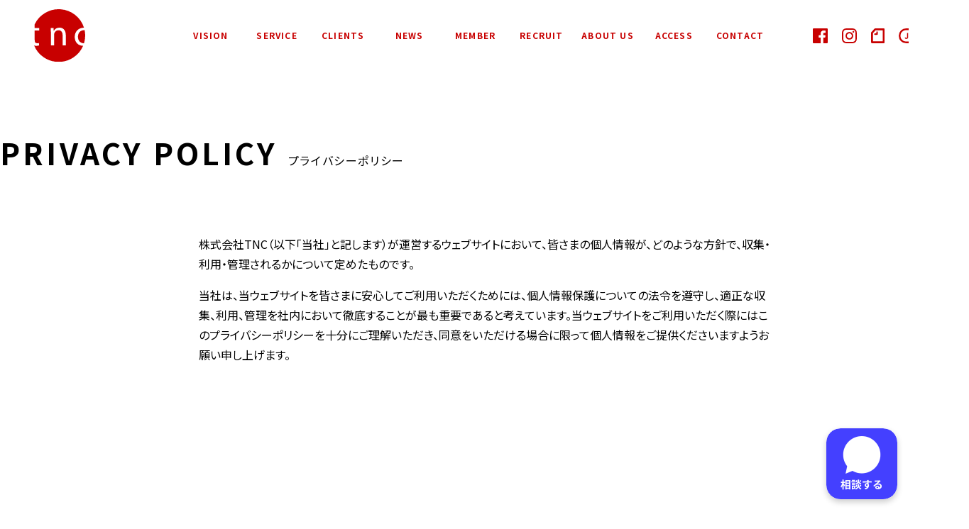

--- FILE ---
content_type: text/html; charset=UTF-8
request_url: https://www.tenace.co.jp/privacypolicy/
body_size: 37783
content:
<!DOCTYPE html>
<html dir="ltr" lang="ja">
<head prefix="og: http://ogp.me/ns# fb: http://ogp.me/ns/fb# article: http://ogp.me/ns/article#">
<meta charset="UTF-8" />
<meta http-equiv="X-UA-Compatible" content="IE=edge">
<meta http-equiv="Content-Style-Type" content="text/css">
<meta http-equiv="Content-Script-Type" content="text/javascript">
<meta name="viewport" content="width=device-width, initial-scale=1.0">
<meta name="format-detection" content="telephone=no">
<title>PRIVACY POLICY [プライバシーポリシー] | 株式会社TNC</title>
<meta name="description" content="">
<link rel="shortcut icon" href="https://www.tenace.co.jp/assets/images/favicon.ico" type="image/x-icon">
<link rel="icon" href="https://www.tenace.co.jp/assets/images/favicon.ico" type="image/vnd.microsoft.icon">
<link rel="apple-touch-icon" href="https://www.tenace.co.jp/assets/images/apple-touch-icon-precomposed.png">
<link rel="canonical" href="https://www.tenace.co.jp/privacypolicy/">
<meta name="copyright" content="TNC Inc. All right reserved.">
<meta property="og:url" content="https://www.tenace.co.jp/privacypolicy/">
<meta property="og:title" content="PRIVACY POLICY [プライバシーポリシー] | 株式会社TNC">
<meta property="og:description" content="">
<meta property="og:image" content="https://www.tenace.co.jp/assets/images/ogp_tnc.jpg">
<meta property="og:site_name" content="株式会社TNC">
<meta property="og:type" content="article">
<meta property="og:locale" content="ja_JP">
<meta name="twitter:card" content="summary_large_image">
<meta name="twitter:url" content="https://www.tenace.co.jp/privacypolicy/">
<meta name="twitter:title" content="PRIVACY POLICY [プライバシーポリシー] | 株式会社TNC">
<meta name="twitter:description" content="">
<meta name="twitter:image" content="https://www.tenace.co.jp/assets/images/ogp_tnc.jpg">
<meta name='robots' content='max-image-preview:large' />
<style id='wp-img-auto-sizes-contain-inline-css' type='text/css'>
img:is([sizes=auto i],[sizes^="auto," i]){contain-intrinsic-size:3000px 1500px}
/*# sourceURL=wp-img-auto-sizes-contain-inline-css */
</style>
<style id='wp-emoji-styles-inline-css' type='text/css'>

	img.wp-smiley, img.emoji {
		display: inline !important;
		border: none !important;
		box-shadow: none !important;
		height: 1em !important;
		width: 1em !important;
		margin: 0 0.07em !important;
		vertical-align: -0.1em !important;
		background: none !important;
		padding: 0 !important;
	}
/*# sourceURL=wp-emoji-styles-inline-css */
</style>
<style id='wp-block-library-inline-css' type='text/css'>
:root{--wp-block-synced-color:#7a00df;--wp-block-synced-color--rgb:122,0,223;--wp-bound-block-color:var(--wp-block-synced-color);--wp-editor-canvas-background:#ddd;--wp-admin-theme-color:#007cba;--wp-admin-theme-color--rgb:0,124,186;--wp-admin-theme-color-darker-10:#006ba1;--wp-admin-theme-color-darker-10--rgb:0,107,160.5;--wp-admin-theme-color-darker-20:#005a87;--wp-admin-theme-color-darker-20--rgb:0,90,135;--wp-admin-border-width-focus:2px}@media (min-resolution:192dpi){:root{--wp-admin-border-width-focus:1.5px}}.wp-element-button{cursor:pointer}:root .has-very-light-gray-background-color{background-color:#eee}:root .has-very-dark-gray-background-color{background-color:#313131}:root .has-very-light-gray-color{color:#eee}:root .has-very-dark-gray-color{color:#313131}:root .has-vivid-green-cyan-to-vivid-cyan-blue-gradient-background{background:linear-gradient(135deg,#00d084,#0693e3)}:root .has-purple-crush-gradient-background{background:linear-gradient(135deg,#34e2e4,#4721fb 50%,#ab1dfe)}:root .has-hazy-dawn-gradient-background{background:linear-gradient(135deg,#faaca8,#dad0ec)}:root .has-subdued-olive-gradient-background{background:linear-gradient(135deg,#fafae1,#67a671)}:root .has-atomic-cream-gradient-background{background:linear-gradient(135deg,#fdd79a,#004a59)}:root .has-nightshade-gradient-background{background:linear-gradient(135deg,#330968,#31cdcf)}:root .has-midnight-gradient-background{background:linear-gradient(135deg,#020381,#2874fc)}:root{--wp--preset--font-size--normal:16px;--wp--preset--font-size--huge:42px}.has-regular-font-size{font-size:1em}.has-larger-font-size{font-size:2.625em}.has-normal-font-size{font-size:var(--wp--preset--font-size--normal)}.has-huge-font-size{font-size:var(--wp--preset--font-size--huge)}.has-text-align-center{text-align:center}.has-text-align-left{text-align:left}.has-text-align-right{text-align:right}.has-fit-text{white-space:nowrap!important}#end-resizable-editor-section{display:none}.aligncenter{clear:both}.items-justified-left{justify-content:flex-start}.items-justified-center{justify-content:center}.items-justified-right{justify-content:flex-end}.items-justified-space-between{justify-content:space-between}.screen-reader-text{border:0;clip-path:inset(50%);height:1px;margin:-1px;overflow:hidden;padding:0;position:absolute;width:1px;word-wrap:normal!important}.screen-reader-text:focus{background-color:#ddd;clip-path:none;color:#444;display:block;font-size:1em;height:auto;left:5px;line-height:normal;padding:15px 23px 14px;text-decoration:none;top:5px;width:auto;z-index:100000}html :where(.has-border-color){border-style:solid}html :where([style*=border-top-color]){border-top-style:solid}html :where([style*=border-right-color]){border-right-style:solid}html :where([style*=border-bottom-color]){border-bottom-style:solid}html :where([style*=border-left-color]){border-left-style:solid}html :where([style*=border-width]){border-style:solid}html :where([style*=border-top-width]){border-top-style:solid}html :where([style*=border-right-width]){border-right-style:solid}html :where([style*=border-bottom-width]){border-bottom-style:solid}html :where([style*=border-left-width]){border-left-style:solid}html :where(img[class*=wp-image-]){height:auto;max-width:100%}:where(figure){margin:0 0 1em}html :where(.is-position-sticky){--wp-admin--admin-bar--position-offset:var(--wp-admin--admin-bar--height,0px)}@media screen and (max-width:600px){html :where(.is-position-sticky){--wp-admin--admin-bar--position-offset:0px}}

/*# sourceURL=wp-block-library-inline-css */
</style><style id='global-styles-inline-css' type='text/css'>
:root{--wp--preset--aspect-ratio--square: 1;--wp--preset--aspect-ratio--4-3: 4/3;--wp--preset--aspect-ratio--3-4: 3/4;--wp--preset--aspect-ratio--3-2: 3/2;--wp--preset--aspect-ratio--2-3: 2/3;--wp--preset--aspect-ratio--16-9: 16/9;--wp--preset--aspect-ratio--9-16: 9/16;--wp--preset--color--black: #000000;--wp--preset--color--cyan-bluish-gray: #abb8c3;--wp--preset--color--white: #ffffff;--wp--preset--color--pale-pink: #f78da7;--wp--preset--color--vivid-red: #cf2e2e;--wp--preset--color--luminous-vivid-orange: #ff6900;--wp--preset--color--luminous-vivid-amber: #fcb900;--wp--preset--color--light-green-cyan: #7bdcb5;--wp--preset--color--vivid-green-cyan: #00d084;--wp--preset--color--pale-cyan-blue: #8ed1fc;--wp--preset--color--vivid-cyan-blue: #0693e3;--wp--preset--color--vivid-purple: #9b51e0;--wp--preset--gradient--vivid-cyan-blue-to-vivid-purple: linear-gradient(135deg,rgb(6,147,227) 0%,rgb(155,81,224) 100%);--wp--preset--gradient--light-green-cyan-to-vivid-green-cyan: linear-gradient(135deg,rgb(122,220,180) 0%,rgb(0,208,130) 100%);--wp--preset--gradient--luminous-vivid-amber-to-luminous-vivid-orange: linear-gradient(135deg,rgb(252,185,0) 0%,rgb(255,105,0) 100%);--wp--preset--gradient--luminous-vivid-orange-to-vivid-red: linear-gradient(135deg,rgb(255,105,0) 0%,rgb(207,46,46) 100%);--wp--preset--gradient--very-light-gray-to-cyan-bluish-gray: linear-gradient(135deg,rgb(238,238,238) 0%,rgb(169,184,195) 100%);--wp--preset--gradient--cool-to-warm-spectrum: linear-gradient(135deg,rgb(74,234,220) 0%,rgb(151,120,209) 20%,rgb(207,42,186) 40%,rgb(238,44,130) 60%,rgb(251,105,98) 80%,rgb(254,248,76) 100%);--wp--preset--gradient--blush-light-purple: linear-gradient(135deg,rgb(255,206,236) 0%,rgb(152,150,240) 100%);--wp--preset--gradient--blush-bordeaux: linear-gradient(135deg,rgb(254,205,165) 0%,rgb(254,45,45) 50%,rgb(107,0,62) 100%);--wp--preset--gradient--luminous-dusk: linear-gradient(135deg,rgb(255,203,112) 0%,rgb(199,81,192) 50%,rgb(65,88,208) 100%);--wp--preset--gradient--pale-ocean: linear-gradient(135deg,rgb(255,245,203) 0%,rgb(182,227,212) 50%,rgb(51,167,181) 100%);--wp--preset--gradient--electric-grass: linear-gradient(135deg,rgb(202,248,128) 0%,rgb(113,206,126) 100%);--wp--preset--gradient--midnight: linear-gradient(135deg,rgb(2,3,129) 0%,rgb(40,116,252) 100%);--wp--preset--font-size--small: 13px;--wp--preset--font-size--medium: 20px;--wp--preset--font-size--large: 36px;--wp--preset--font-size--x-large: 42px;--wp--preset--spacing--20: 0.44rem;--wp--preset--spacing--30: 0.67rem;--wp--preset--spacing--40: 1rem;--wp--preset--spacing--50: 1.5rem;--wp--preset--spacing--60: 2.25rem;--wp--preset--spacing--70: 3.38rem;--wp--preset--spacing--80: 5.06rem;--wp--preset--shadow--natural: 6px 6px 9px rgba(0, 0, 0, 0.2);--wp--preset--shadow--deep: 12px 12px 50px rgba(0, 0, 0, 0.4);--wp--preset--shadow--sharp: 6px 6px 0px rgba(0, 0, 0, 0.2);--wp--preset--shadow--outlined: 6px 6px 0px -3px rgb(255, 255, 255), 6px 6px rgb(0, 0, 0);--wp--preset--shadow--crisp: 6px 6px 0px rgb(0, 0, 0);}:where(.is-layout-flex){gap: 0.5em;}:where(.is-layout-grid){gap: 0.5em;}body .is-layout-flex{display: flex;}.is-layout-flex{flex-wrap: wrap;align-items: center;}.is-layout-flex > :is(*, div){margin: 0;}body .is-layout-grid{display: grid;}.is-layout-grid > :is(*, div){margin: 0;}:where(.wp-block-columns.is-layout-flex){gap: 2em;}:where(.wp-block-columns.is-layout-grid){gap: 2em;}:where(.wp-block-post-template.is-layout-flex){gap: 1.25em;}:where(.wp-block-post-template.is-layout-grid){gap: 1.25em;}.has-black-color{color: var(--wp--preset--color--black) !important;}.has-cyan-bluish-gray-color{color: var(--wp--preset--color--cyan-bluish-gray) !important;}.has-white-color{color: var(--wp--preset--color--white) !important;}.has-pale-pink-color{color: var(--wp--preset--color--pale-pink) !important;}.has-vivid-red-color{color: var(--wp--preset--color--vivid-red) !important;}.has-luminous-vivid-orange-color{color: var(--wp--preset--color--luminous-vivid-orange) !important;}.has-luminous-vivid-amber-color{color: var(--wp--preset--color--luminous-vivid-amber) !important;}.has-light-green-cyan-color{color: var(--wp--preset--color--light-green-cyan) !important;}.has-vivid-green-cyan-color{color: var(--wp--preset--color--vivid-green-cyan) !important;}.has-pale-cyan-blue-color{color: var(--wp--preset--color--pale-cyan-blue) !important;}.has-vivid-cyan-blue-color{color: var(--wp--preset--color--vivid-cyan-blue) !important;}.has-vivid-purple-color{color: var(--wp--preset--color--vivid-purple) !important;}.has-black-background-color{background-color: var(--wp--preset--color--black) !important;}.has-cyan-bluish-gray-background-color{background-color: var(--wp--preset--color--cyan-bluish-gray) !important;}.has-white-background-color{background-color: var(--wp--preset--color--white) !important;}.has-pale-pink-background-color{background-color: var(--wp--preset--color--pale-pink) !important;}.has-vivid-red-background-color{background-color: var(--wp--preset--color--vivid-red) !important;}.has-luminous-vivid-orange-background-color{background-color: var(--wp--preset--color--luminous-vivid-orange) !important;}.has-luminous-vivid-amber-background-color{background-color: var(--wp--preset--color--luminous-vivid-amber) !important;}.has-light-green-cyan-background-color{background-color: var(--wp--preset--color--light-green-cyan) !important;}.has-vivid-green-cyan-background-color{background-color: var(--wp--preset--color--vivid-green-cyan) !important;}.has-pale-cyan-blue-background-color{background-color: var(--wp--preset--color--pale-cyan-blue) !important;}.has-vivid-cyan-blue-background-color{background-color: var(--wp--preset--color--vivid-cyan-blue) !important;}.has-vivid-purple-background-color{background-color: var(--wp--preset--color--vivid-purple) !important;}.has-black-border-color{border-color: var(--wp--preset--color--black) !important;}.has-cyan-bluish-gray-border-color{border-color: var(--wp--preset--color--cyan-bluish-gray) !important;}.has-white-border-color{border-color: var(--wp--preset--color--white) !important;}.has-pale-pink-border-color{border-color: var(--wp--preset--color--pale-pink) !important;}.has-vivid-red-border-color{border-color: var(--wp--preset--color--vivid-red) !important;}.has-luminous-vivid-orange-border-color{border-color: var(--wp--preset--color--luminous-vivid-orange) !important;}.has-luminous-vivid-amber-border-color{border-color: var(--wp--preset--color--luminous-vivid-amber) !important;}.has-light-green-cyan-border-color{border-color: var(--wp--preset--color--light-green-cyan) !important;}.has-vivid-green-cyan-border-color{border-color: var(--wp--preset--color--vivid-green-cyan) !important;}.has-pale-cyan-blue-border-color{border-color: var(--wp--preset--color--pale-cyan-blue) !important;}.has-vivid-cyan-blue-border-color{border-color: var(--wp--preset--color--vivid-cyan-blue) !important;}.has-vivid-purple-border-color{border-color: var(--wp--preset--color--vivid-purple) !important;}.has-vivid-cyan-blue-to-vivid-purple-gradient-background{background: var(--wp--preset--gradient--vivid-cyan-blue-to-vivid-purple) !important;}.has-light-green-cyan-to-vivid-green-cyan-gradient-background{background: var(--wp--preset--gradient--light-green-cyan-to-vivid-green-cyan) !important;}.has-luminous-vivid-amber-to-luminous-vivid-orange-gradient-background{background: var(--wp--preset--gradient--luminous-vivid-amber-to-luminous-vivid-orange) !important;}.has-luminous-vivid-orange-to-vivid-red-gradient-background{background: var(--wp--preset--gradient--luminous-vivid-orange-to-vivid-red) !important;}.has-very-light-gray-to-cyan-bluish-gray-gradient-background{background: var(--wp--preset--gradient--very-light-gray-to-cyan-bluish-gray) !important;}.has-cool-to-warm-spectrum-gradient-background{background: var(--wp--preset--gradient--cool-to-warm-spectrum) !important;}.has-blush-light-purple-gradient-background{background: var(--wp--preset--gradient--blush-light-purple) !important;}.has-blush-bordeaux-gradient-background{background: var(--wp--preset--gradient--blush-bordeaux) !important;}.has-luminous-dusk-gradient-background{background: var(--wp--preset--gradient--luminous-dusk) !important;}.has-pale-ocean-gradient-background{background: var(--wp--preset--gradient--pale-ocean) !important;}.has-electric-grass-gradient-background{background: var(--wp--preset--gradient--electric-grass) !important;}.has-midnight-gradient-background{background: var(--wp--preset--gradient--midnight) !important;}.has-small-font-size{font-size: var(--wp--preset--font-size--small) !important;}.has-medium-font-size{font-size: var(--wp--preset--font-size--medium) !important;}.has-large-font-size{font-size: var(--wp--preset--font-size--large) !important;}.has-x-large-font-size{font-size: var(--wp--preset--font-size--x-large) !important;}
/*# sourceURL=global-styles-inline-css */
</style>

<style id='classic-theme-styles-inline-css' type='text/css'>
/*! This file is auto-generated */
.wp-block-button__link{color:#fff;background-color:#32373c;border-radius:9999px;box-shadow:none;text-decoration:none;padding:calc(.667em + 2px) calc(1.333em + 2px);font-size:1.125em}.wp-block-file__button{background:#32373c;color:#fff;text-decoration:none}
/*# sourceURL=/wp-includes/css/classic-themes.min.css */
</style>
<link rel="canonical" href="https://www.tenace.co.jp/privacypolicy/" />
<link rel="preconnect" href="https://fonts.gstatic.com">
<link href="https://fonts.googleapis.com/css2?family=Noto+Sans+JP:wght@400;500;700&display=swap" rel="stylesheet">
<link rel="stylesheet" media="all" href="/assets/css/common.css?v=1765521597">
<link rel="stylesheet" media="all" href="/assets/css/layout.css?v=1765536820">
<script src="https://ajax.googleapis.com/ajax/libs/jquery/3.4.1/jquery.min.js"></script>
<script>window.jQuery || document.write('<script type="text/javascript" src="/assets/js/jquery-3.4.1.min.js"><\/script>');</script>
<script src="https://cdnjs.cloudflare.com/ajax/libs/jquery-easing/1.4.1/jquery.easing.min.js"></script>
<script>window.jQuery.easing.def || document.write('<script type="text/javascript" src="/assets/js/jquery.easing.min.js"><\/script>');</script>
<script type="text/javascript" src="//cdn.jsdelivr.net/npm/slick-carousel@1.8.1/slick/slick.min.js"></script>
<script>window.slick || document.write('<script type="text/javascript" src="/assets/js/slick.min.js"><\/script>');</script>
<script type="text/javascript" src="/assets/js/picturefill.min.js"></script>
<script type="text/javascript" src="/assets/js/imagesloaded.pkgd.min.js"></script>
<script type="text/javascript" src="/assets/js/jquery.waypoints.min.js"></script>
<script type="text/javascript" src="/assets/js/jquery.matchHeight-min.js"></script>
<script type="text/javascript" src="/assets/js/common.js?v=1643816918"></script>
</head>
	
<body id="Privacy">
<div id="siteFrame">
	<div class="body">
		
		
<header id="Header">
	<div class="fixArea">
		<div class="innerWide">
			<h1 class="logo"><a href="/"><img src="/assets/images/svg/hd_logo.svg" alt="tnc"></a></h1>
			<nav id="Navi" class="OverOpacityGroup">
				<div class="inner">
					<div class="innerNarrow">
						<ul class="menu f_bold">
							<li class="hmVision"><a href="/#Vision"><span>VISION</span></a></li>
							<li class="hmService dropdown"><a href="/#Service"><span>SERVICE</span></a>
								<ul class="sub f_med">
									<li><a href="/#LifeStyleResercher"><span>Life Style RESEARCHER</span></a></li>
									<li><a href="/#LifeStyleCommunicator"><span>Life Style Communicator</span></a></li>
									<li><a href="/#ASIATrendLab"><span>ASIA Trend Lab.</span></a></li>
									<li><a href="/#FOODIAL"><span>FOODIAL</span></a></li>
									<li><a href="/#SDGs"><span>SDGs Voice & Eyes</span></a></li>
									<li><a href="/#MaisonDeTSUYUKI"><span>MAISON DE TSUYUKI</span></a></li>
								</ul>
							</li>
							<li class="hmWorks"><a href="/#Clients"><span>CLIENTS</span></a></li>
							<li class="hmNews"><a href="/#News"><span>NEWS</span></a></li>
							<li class="hmMember"><a href="/#Member"><span>MEMBER</span></a></li>
							<li class="hmRecruit"><a href="/#Recruit"><span>RECRUIT</span></a></li>
							<li class="hmAboutus"><a href="/#AboutUs"><span>ABOUT US</span></a></li>
							<li class="hmAccess"><a href="/#Access"><span>ACCESS</span></a></li>
							<li class="hmContact"><a href="/#Contact"><span>CONTACT</span></a></li>
						</ul>
					</div>
				</div>
			</nav>
			<div class="sideMenu OverOpacityGroup">
				<ul>
					<li class="hmFacebook"><a href="https://www.facebook.com/TNC.INC" target="_blank"><span><img src="/assets/images/svg/icon_facebook.svg" alt="facebook"></span></a></li>
					<li class="hmInstagram"><a href="https://www.instagram.com/tnclsr/" target="_blank"><span><img src="/assets/images/svg/icon_instagram.svg" alt="Instagram"></span></a></li>
					<li class="hmNote"><a href="https://note.com/foodial_tnc" target="_blank"><span><img src="/assets/images/svg/icon_note.svg" alt="note"></span></a></li>
					<li class="hmLanguage"><a href="/english/"><span><img src="/assets/images/svg/icon_ja.svg" alt="ENGLISH"></span></a></li>
				</ul>
			</div>
			<div id="MenuBtn">
				<a><div class="icon"><span></span><span></span><span></span></div></a>
			</div>
		</div>
	</div>
</header>
	
	<article id="Main">


<p><!-- ページタイトル --></p>
<div class="mod_pageTitle">
<div class="inner">
<h1 class="title"><span class="en f_bold">PRIVACY POLICY</span><span class="ja f_reg">プライバシーポリシー</span></h1>
</div>
</div>
<div class="contents">
<div class="inner">
<div class="innerNarrow">
<div class=""></div>
<div class="read isAnim anim-fadeInUp">
<p>株式会社TNC（以下「当社」と記します）が運営するウェブサイトにおいて、皆さまの個人情報が、どのような方針で、収集・利用・管理されるかについて定めたものです。</p>
<p>当社は、当ウェブサイトを皆さまに安心してご利用いただくためには、個人情報保護についての法令を遵守し、適正な収集、利用、管理を社内において徹底することが最も重要であると考えています。当ウェブサイトをご利用いただく際にはこのプライバシーポリシーを十分にご理解いただき、同意をいただける場合に限って個人情報をご提供くださいますようお願い申し上げます。</p>
</div>
<ol class="numList">
<li>
<dl class="isAnim anim-fadeInUp">
<dt>1. 個人情報の収集について</dt>
<dd>プライバシーポリシ―に述べられている「個人情報」とは、氏名、Eメールアドレス、電話番号、当ウェブサイトのアクセス記録、嗜好情報等の特定の個人を識別することができる情報をいいます。当ウェブサイトでは、お問い合わせ等をご利用いただく際に、皆さまの個人情報を収集することがあります。当社による個人情報の収集は、あくまで皆さまの自発的な提供によるものであり、皆さまが個人情報を提供された場合は、当社がこのプライバシーポリシ―に則って個人情報を利用することを皆さまが許諾したものとします。ただし当社は、プライバシーポリシ―に開示されている事と異なった方法で、本人に許可なく個人情報を第三者に開示することはございません。</dd>
</dl>
</li>
<li class="isAnim anim-fadeInUp">
<dl>
<dt>2. 個人情報の利用について</dt>
<dd>個人情報を収集する場合には、収集の目的を明確にします。お問い合わせ等、皆さまの要望に応じたサービスを提供する目的で利用を行います。また、当社から皆さまへのご連絡としてお問い合わせの回答等、必要に応じてご提供する場合があります。</dd>
</dl>
</li>
<li class="isAnim anim-fadeInUp">
<dl>
<dt>3. 個人情報の共有について</dt>
<dd>当社は、皆さまの個人情報を原則として皆さまの許可なく第三者に提供することはありません。但し、裁判所、警察またはこれらに準じた権限を持った機関から合法的な要請がある場合は、これに応じて情報を開示させていただきます。</dd>
</dl>
</li>
<li class="isAnim anim-fadeInUp">
<dl>
<dt>4. 個人情報の修正と削除について</dt>
<dd>皆さまの個人情報が変わる場合（例えば住所変更等）、あるいは皆さまが個人情報の削除を希望される場合には、当社は皆さまから提供された個人情報を修正、あるいは削除いたします。また一部内容を除き、当社からの連絡を拒否する事が出来ます。皆さまの個人情報を変更・削除したい場合、または当社からの連絡を拒否したい場合はこちらからご連絡ください。<br />
<a href="mailto:info@tenace.co.jp" class="OverOpacity">info@tenace.co.jp</a></dd>
</dl>
</li>
<li class="isAnim anim-fadeInUp">
<dl>
<dt>5. クッキーについて</dt>
<dd>当ウェブサイトではクッキーを使用しておりません。</dd>
</dl>
</li>
<li class="isAnim anim-fadeInUp">
<dl>
<dt>6. アクセスログ・ファイルについて</dt>
<dd>当社は、当ウェブサイトの利用者の動向を調査する為にアクセスログ・ファイルを使用します。これにより、当社は、IPアドレス、リファラー情報等についての統計的なサイト利用情報を得ることができますが、個人情報の収集・解析のために利用することはありません。</dd>
</dl>
</li>
<li class="isAnim anim-fadeInUp">
<dl>
<dt>7. AIチャットサービスについて</dt>
<dd>AIチャットサービスとは、当社のWebサイトにおける疑問及び質問に対し、AIが自動で回答するコミュニケーションツールのことです。当社のWebサイトのAIチャットサービスでは、AIチャットとの対話内容、利用日時、IPアドレス、デバイス情報、ブラウザ情報、利用状況データ（セッションの長さ、利用頻度）などの情報を取得しております。当社は、取得した情報を分析して、下記に掲げる目的で利用することがあります。</p>
<dl class="sub">
<dt>【利用目的】</dt>
<dd>
<ul class="listDot">
<li>当該サービスの提供および運営</li>
<li>お客様からのお問い合わせ対応</li>
<li>当該サービスのパーソナライズ</li>
<li>利用状況の分析及び改善</li>
<li>当該サービスの応答精度向上</li>
<li>当該サービスの品質向上及び新機能の開発</li>
<li>不適切な利用の防止</li>
</ul>
</dd>
</dl>
</dd>
</dl>
</li>
<li class="isAnim anim-fadeInUp">
<dl>
<dt>8. リンクについて</dt>
<dd>当ウェブサイトは、いくつかの外部サイトへのリンクを含みますが、個人情報を共有するものではありません。リンク先ウェブサイトにて行われる個人情報の収集に関しては当社では一切責任を負えませんので、リンク先ウェブサイトのプライバシーポリシ―を必ずご参照下さい。</dd>
</dl>
</li>
<li class="isAnim anim-fadeInUp">
<dl>
<dt>9. 著作権等について</dt>
<dd>当サイトに掲載している個々の情報（文章、写真、イラストなど）は、著作権の対象となっています。また、当サイト全体も編集著作物として著作権の対象となっており、ともに著作権法により保護されています。<br />
「私的使用のための複製」や「引用」など著作権法上認められた場合を除き、無断で複製・転用することはできません。</dd>
</dl>
</li>
<li class="isAnim anim-fadeInUp">
<dl>
<dt>10. セキュリティについて</dt>
<dd>当ウェブサイトは、皆さまの大切な個人情報をご登録いただくにあたり、セキュリティーシステムで保護された専用のサーバで管理し、外部からの不正アクセスや情報の漏洩防止に最善を尽くしています。また個人情報保護に関する社内外セミナー等を実施し、個人情報の管理体制を一層強化しています。</dd>
</dl>
</li>
<li class="isAnim anim-fadeInUp">
<dl>
<dt>11. プライバシーポリシ―の更新について</dt>
<dd>プライバシーポリシ―を変更する場合は、この変更について当ウェブサイトに掲載します。最新のプライバシーポリシ―をサイトに掲載することにより、常にプライバシー情報の収集や使用方法を知ることができます。定期的にご確認下さいますようお願い申し上げます。<br />
また当初情報が収集された時点で述べた内容と異なった方法で個人情報を使用する場合も、当ウェブサイトに掲載にてご連絡させていただきます。当ウェブサイトが異なった方法で個人情報の使用をしてよいかどうかについての選択権は、皆さまが有しております。</dd>
</dl>
</li>
<li class="isAnim anim-fadeInUp">
<dl>
<dt>12. プライバシーに関する意見・苦情・意義申し立てについて</dt>
<dd>皆さまが、当ウェブサイトで掲示したプライバシーポリシ―を守っていないと思う場合には、お問合せ（info@tenace.co.jp）を通じて当社にまずご連絡してください。内容確認後、折り返しメールでの連絡をした後、適切な処置ができるよう努めます。</dd>
</dl>
</li>
</ol>
<div class="info">
<div class="table">
<dl>
<dt>会社名</dt>
<dd>株式会社TNC</dd>
</dl>
<dl>
<dt>住所</dt>
<dd>東京都渋谷区上原3丁目36-17-202</dd>
</dl>
<dl>
<dt>メールアドレス</dt>
<dd>info@tenace.co.jp</dd>
</dl>
<dl>
<dt>会社ウェブサイト</dt>
<dd>https://www.tenace.co.jp/</dd>
</dl>
</div>
</div>
<div class="date">2025年12月17日改訂</div>
</div>
</div>
</div>

   
		
	</article>
		
	</div>
<footer id="Footer">
	<div class="inner">
		<div>
			<div class="ppLink f_med"><a href="/privacypolicy/" class="OverOpacity">PRIVACY POLICY</a></div>
			<div class="copyright f_med">Copyright&copy; TNC Inc. All right reserved.</div>
		</div>
	</div>
</footer>

<script>
	// CSSとアイコンのリンクを追加する関数
	function addStylesheet(href) {
			let link = document.createElement('link');
			link.href = href;
			link.rel = 'stylesheet';
			document.head.appendChild(link);
	}

	// トグルボタンを作成し、追加する関数
	function createToggleButton() {
			const toggleBtn = document.createElement('div');
			toggleBtn.id = 'chatbot-toggle_button';
			const anchor = document.createElement('a');
			anchor.id = 'chat-button';
			anchor.href = '#';
			anchor.addEventListener('click', event => {
				event.preventDefault();
				toggleChatbox();
			});
			const img = document.createElement('img');
			img.src = 'https://firebasestorage.googleapis.com/v0/b/mabo-f1cc7.appspot.com/o/chaticon.png?alt=media&token=1777070f-a83c-403d-8c83-f387f68ecd52';
			img.width = '100';
			img.height = '100';
			anchor.appendChild(img);
			toggleBtn.appendChild(anchor);
			document.body.appendChild(toggleBtn);
	}

	// チャットボックスのヘッダーを作成する関数
	function createChatboxHeader() {
			const header = document.createElement('div');
			header.id = 'chatbot-header';
			header.style.background = '#4169e1';
			const logo = document.createElement('div');
			logo.id = 'chatbot-logo';
			logo.innerText = 'TNCWEBサイト';
			const closeIcon = document.createElement('i');
			closeIcon.id = 'chatbot-close-icon';
			closeIcon.className = 'material-icons material-symbols-outlined waves-light';
			closeIcon.innerText = 'close';
			closeIcon.addEventListener('click', event => {
				event.preventDefault();
				toggleChatbox();
			});
			header.appendChild(logo);
			header.appendChild(closeIcon);
			return header;
	}

	// チャットボックスを作成し、追加する関数
	function createChatbox() {
			const chatbox = document.createElement('div');
			chatbox.id = 'chatbot';
			chatbox.style.display = 'none';

			const header = createChatboxHeader();
			const body = document.createElement('div');
			body.id = 'chatbot-body';
			const iframe = document.createElement('iframe');
			iframe.id = 'inline-frame';
			iframe.width = '100%';
			iframe.height = '100%';
			iframe.dataSrc = 'https://miibo.jp/chat/059a3799-7f1a-448e-a675-f351ca422f8c19807b9874126e?name=TNCWEB%E3%82%B5%E3%82%A4%E3%83%88';
			iframe.scrolling = 'no';
			iframe.frameBorder = 'no';
			body.appendChild(iframe);
			chatbox.appendChild(header);
			chatbox.appendChild(body);
			document.body.appendChild(chatbox);
	}

	// チャットボックスの表示/非表示を切り替える関数
	function toggleChatbox(utterance, ...states) {
			var chatbox = document.getElementById('chatbot');
			var iframe = document.getElementById('inline-frame');

			// ここでイベントオブジェクトではなく、文字列または未定義の値が渡されることを確認します。
			if (typeof utterance !== 'string') {
					utterance = null;
			}

			if (chatbox.style.display === 'none' || utterance) {
					chatbox.style.display = 'block';
					var src = 'https://miibo.jp/chat/059a3799-7f1a-448e-a675-f351ca422f8c19807b9874126e?name=TNCWEB%E3%82%B5%E3%82%A4%E3%83%88';
					// 可変引数からクエリパラメータを生成
					states.forEach(state => {
							if (state.key && state.value) {
									src += src.includes('?') ? '&' : '?';
									src += `${encodeURIComponent(state.key)}=${encodeURIComponent(state.value)}`;
							}
					});

					// 以下の条件を追加して、再読み込みの必要性をチェック
					if (!iframeLoaded || (utterance && lastUtterance !== utterance)) {
							if (utterance) {
									src += src.includes('?') ? '&' : '?';
									src += "utterance=" + encodeURIComponent(utterance);
							}
							iframe.src = src;
							iframeLoaded = true;
							lastUtterance = utterance;
					}
			} else {
					chatbox.style.display = 'none';
			}
	}
	// イベントリスナーを設定する関数
	function setupEventListeners() {
			document.querySelectorAll('.chatButton').forEach(button => {
					button.addEventListener('click', event => {
							event.preventDefault();
							const utterance = button.getAttribute('data-utterance');
							const statesData = button.getAttribute('data-states');
							let states = [];
							try {
									// JSON 形式の文字列をオブジェクトに変換
									const statesObj = JSON.parse(statesData);
									// オブジェクトから key-value ペアの配列を生成
									states = Object.keys(statesObj).map(key => ({ key, value: statesObj[key] }));
							} catch (e) {
									console.error("Error parsing states data", e);
							}

							toggleChatbox(utterance, ...states);
					});
			});
	}

	// メイン実行部
	addStylesheet('https://fonts.googleapis.com/icon?family=Material+Icons');
	addStylesheet('https://miibo.jp/chat3.css');
	createToggleButton();
	createChatbox();
	setupEventListeners();

	var iframeLoaded = false; // iframeがロードされたかどうかを追跡するフラグ
	var lastUtterance = ""; // 最後に発話した内容を追跡するフラグ
</script></div>


<script type="speculationrules">
{"prefetch":[{"source":"document","where":{"and":[{"href_matches":"/*"},{"not":{"href_matches":["/cms/wp-*.php","/cms/wp-admin/*","/cms/wp-content/uploads/*","/cms/wp-content/*","/cms/wp-content/plugins/*","/cms/wp-content/themes/tnc1.3/*","/*\\?(.+)"]}},{"not":{"selector_matches":"a[rel~=\"nofollow\"]"}},{"not":{"selector_matches":".no-prefetch, .no-prefetch a"}}]},"eagerness":"conservative"}]}
</script>
<script id="wp-emoji-settings" type="application/json">
{"baseUrl":"https://s.w.org/images/core/emoji/17.0.2/72x72/","ext":".png","svgUrl":"https://s.w.org/images/core/emoji/17.0.2/svg/","svgExt":".svg","source":{"concatemoji":"https://www.tenace.co.jp/cms/wp-includes/js/wp-emoji-release.min.js?ver=6.9"}}
</script>
<script type="module">
/* <![CDATA[ */
/*! This file is auto-generated */
const a=JSON.parse(document.getElementById("wp-emoji-settings").textContent),o=(window._wpemojiSettings=a,"wpEmojiSettingsSupports"),s=["flag","emoji"];function i(e){try{var t={supportTests:e,timestamp:(new Date).valueOf()};sessionStorage.setItem(o,JSON.stringify(t))}catch(e){}}function c(e,t,n){e.clearRect(0,0,e.canvas.width,e.canvas.height),e.fillText(t,0,0);t=new Uint32Array(e.getImageData(0,0,e.canvas.width,e.canvas.height).data);e.clearRect(0,0,e.canvas.width,e.canvas.height),e.fillText(n,0,0);const a=new Uint32Array(e.getImageData(0,0,e.canvas.width,e.canvas.height).data);return t.every((e,t)=>e===a[t])}function p(e,t){e.clearRect(0,0,e.canvas.width,e.canvas.height),e.fillText(t,0,0);var n=e.getImageData(16,16,1,1);for(let e=0;e<n.data.length;e++)if(0!==n.data[e])return!1;return!0}function u(e,t,n,a){switch(t){case"flag":return n(e,"\ud83c\udff3\ufe0f\u200d\u26a7\ufe0f","\ud83c\udff3\ufe0f\u200b\u26a7\ufe0f")?!1:!n(e,"\ud83c\udde8\ud83c\uddf6","\ud83c\udde8\u200b\ud83c\uddf6")&&!n(e,"\ud83c\udff4\udb40\udc67\udb40\udc62\udb40\udc65\udb40\udc6e\udb40\udc67\udb40\udc7f","\ud83c\udff4\u200b\udb40\udc67\u200b\udb40\udc62\u200b\udb40\udc65\u200b\udb40\udc6e\u200b\udb40\udc67\u200b\udb40\udc7f");case"emoji":return!a(e,"\ud83e\u1fac8")}return!1}function f(e,t,n,a){let r;const o=(r="undefined"!=typeof WorkerGlobalScope&&self instanceof WorkerGlobalScope?new OffscreenCanvas(300,150):document.createElement("canvas")).getContext("2d",{willReadFrequently:!0}),s=(o.textBaseline="top",o.font="600 32px Arial",{});return e.forEach(e=>{s[e]=t(o,e,n,a)}),s}function r(e){var t=document.createElement("script");t.src=e,t.defer=!0,document.head.appendChild(t)}a.supports={everything:!0,everythingExceptFlag:!0},new Promise(t=>{let n=function(){try{var e=JSON.parse(sessionStorage.getItem(o));if("object"==typeof e&&"number"==typeof e.timestamp&&(new Date).valueOf()<e.timestamp+604800&&"object"==typeof e.supportTests)return e.supportTests}catch(e){}return null}();if(!n){if("undefined"!=typeof Worker&&"undefined"!=typeof OffscreenCanvas&&"undefined"!=typeof URL&&URL.createObjectURL&&"undefined"!=typeof Blob)try{var e="postMessage("+f.toString()+"("+[JSON.stringify(s),u.toString(),c.toString(),p.toString()].join(",")+"));",a=new Blob([e],{type:"text/javascript"});const r=new Worker(URL.createObjectURL(a),{name:"wpTestEmojiSupports"});return void(r.onmessage=e=>{i(n=e.data),r.terminate(),t(n)})}catch(e){}i(n=f(s,u,c,p))}t(n)}).then(e=>{for(const n in e)a.supports[n]=e[n],a.supports.everything=a.supports.everything&&a.supports[n],"flag"!==n&&(a.supports.everythingExceptFlag=a.supports.everythingExceptFlag&&a.supports[n]);var t;a.supports.everythingExceptFlag=a.supports.everythingExceptFlag&&!a.supports.flag,a.supports.everything||((t=a.source||{}).concatemoji?r(t.concatemoji):t.wpemoji&&t.twemoji&&(r(t.twemoji),r(t.wpemoji)))});
//# sourceURL=https://www.tenace.co.jp/cms/wp-includes/js/wp-emoji-loader.min.js
/* ]]> */
</script>

</body>
</html>


--- FILE ---
content_type: text/css
request_url: https://www.tenace.co.jp/assets/css/common.css?v=1765521597
body_size: 45777
content:
@charset "UTF-8";
/*! sanitize.css | CC0 Public Domain | github.com/jonathantneal/sanitize.css */
/* These browsers currently include
** Android 4.3-4.4+,
** Chrome 39-40+,
** Firefox 34-35+,
** Internet Explorer 10-11+,
** iOS 7-8+,
** Safari 7-8+,
** Windows Phone 8.1+.
*/
/*
 * Normalization
 */
:root {
  -ms-overflow-style: -ms-autohiding-scrollbar;
  -webkit-text-size-adjust: 100%;
     -moz-text-size-adjust: 100%;
      -ms-text-size-adjust: 100%;
          text-size-adjust: 100%;
}

audio:not([controls]) {
  display: none;
}

details {
  display: block;
}

input[type=number] {
  width: auto;
}
input[type=search] {
  -webkit-appearance: textfield;
}
input[type=search]::-webkit-search-cancel-button, input[type=search]::-webkit-search-decoration {
  -webkit-appearance: none;
}

main {
  display: block;
}

summary {
  display: block;
}

pre {
  overflow: auto;
}

progress {
  display: inline-block;
}

small {
  font-size: 75%;
}

template {
  display: none;
}

textarea {
  overflow: auto;
}

[hidden] {
  display: none;
}

[unselectable] {
  -webkit-user-select: none;
     -moz-user-select: none;
      -ms-user-select: none;
          user-select: none;
}

/*
 * Universal inheritance
 */
*,
::before,
::after {
  -webkit-box-sizing: inherit;
          box-sizing: inherit;
}

* {
  font-size: inherit;
  line-height: inherit;
}

::before,
::after {
  text-decoration: inherit;
  vertical-align: inherit;
}

/*
 * Opinionated defaults
 */
*,
::before,
::after {
  border-style: solid;
  border-width: 0;
}

* {
  margin: 0;
  padding: 0;
}

:root {
  -webkit-box-sizing: border-box;
          box-sizing: border-box;
  cursor: default;
  font: 62.5%/1em sans-serif;
  text-rendering: optimizeLegibility;
}
@media screen and (min-width: 769px) {
  :root {
    font: 0.78125vw/1em sans-serif;
  }
}
@media screen and (min-width: 2400px) {
  :root {
    font: 78.125%/1em sans-serif;
  }
}

html {
  background-color: #FFFFFF;
}

a {
  text-decoration: none;
}

audio,
canvas,
iframe,
img,
svg,
video {
  vertical-align: middle;
}

button,
input:not([type=radio]),
select,
textarea {
  background-color: transparent;
}

button,
input:not([type=radio]),
select,
textarea {
  color: inherit;
  font-family: inherit;
  font-style: inherit;
  font-weight: inherit;
}

button,
[type=button],
[type=date],
[type=datetime],
[type=datetime-local],
[type=email],
[type=month],
[type=number],
[type=password],
[type=reset],
[type=search],
[type=submit],
[type=tel],
[type=text],
[type=time],
[type=url],
[type=week],
select,
textarea {
  min-height: 1em;
}

input[type=submit],
input[type=button] {
  border-radius: 0;
  -webkit-appearance: button;
     -moz-appearance: button;
          appearance: button;
  border: none;
  -webkit-box-sizing: border-box;
          box-sizing: border-box;
  cursor: pointer;
}

input[type=submit]::-webkit-search-decoration,
input[type=button]::-webkit-search-decoration {
  display: none;
}

input[type=submit]::focus,
input[type=button]::focus {
  outline-offset: -2px;
}

code,
kbd,
pre,
samp {
  font-family: monospace, monospace;
}

nav ol,
nav ul {
  list-style: none;
}

select {
  -moz-appearance: none;
  -webkit-appearance: none;
}
select::-ms-expand {
  display: none;
}
select::-ms-value {
  color: currentColor;
}

table {
  border-collapse: collapse;
  border-spacing: 0;
}

textarea {
  resize: vertical;
}

::-moz-selection {
  color: #FFFFFF;
  background-color: #000000;
  text-shadow: none;
}

::selection {
  color: #FFFFFF;
  background-color: #000000;
  text-shadow: none;
}

@media screen {
  [hidden~=screen] {
    display: inherit;
  }
  [hidden~=screen]:not(:active):not(:focus):not(:target) {
    clip: rect(0 0 0 0) !important;
    position: absolute !important;
  }
}
* {
  margin: 0;
  padding: 0;
  outline: 0;
}

/* general params
--------------------*/
h1, h2, h3, h4, h5, h6,
div, p, pre, ul, ol, dl, dt, dd,
address, form, blockquote {
  margin: 0;
  padding: 0; /* margin&padding reset */
  font-style: normal;
}

h1, h2, h3, h4, h5, h6, dt {
  font-weight: 700;
}

article, aside, details, figcaption, figure,
footer, header, hgroup, menu, nav, section {
  display: block;
  margin: 0;
}

table {
  border-collapse: collapse;
  font-size: small;
  margin: 0;
  empty-cells: show;
}

hr, .areaAnchor, .anchor {
  display: none;
}

img {
  vertical-align: bottom;
  border: none; /* img do not want a border */
}

li {
  list-style: none;
}

blockquote, q {
  quotes: none;
}

blockquote:before, blockquote:after,
q:before, q:after {
  content: "";
  content: none;
}

ins {
  text-decoration: none;
  color: #000;
}

small, sub, sup {
  font-size: 0.83em;
}

sub {
  display: inline-block;
  vertical-align: middle;
  -webkit-transform: translateY(15%);
          transform: translateY(15%);
}

sup {
  display: inline-block;
  vertical-align: middle;
  -webkit-transform: translateY(-15%);
          transform: translateY(-15%);
}

mark {
  font-weight: bold;
  font-style: italic;
  color: #000;
}

del {
  text-decoration: line-through;
}

abbr[title], dfn[title] {
  cursor: help;
  border-bottom: 1px dotted;
}

table {
  border-spacing: 0;
  border-collapse: collapse;
}

/* acronyms and abbreviations styles
-------------------------------------*/
acronym, abbr {
  cursor: help;
}

/* word break
-------------------------------------*/
p {
  word-break: normal;
}

/* image position
-------------------------------------*/
img {
  vertical-align: bottom;
}

/*
===== 2: form setting ===========================
*/
option {
  padding-right: 10px;
}

input, select {
  vertical-align: middle;
}

/*--------------------------------------------------------------- */
/* 全体で使用する common style を記述
/*--------------------------------------------------------------- */
/* 游ゴシック */
@font-face {
  font-family: "Yu Gothic";
  src: local("Yu Gothic Medium");
  font-weight: 100;
}
@font-face {
  font-family: "Yu Gothic";
  src: local("Yu Gothic Medium");
  font-weight: 200;
}
@font-face {
  font-family: "Yu Gothic";
  src: local("Yu Gothic Medium");
  font-weight: 300;
}
@font-face {
  font-family: "Yu Gothic";
  src: local("Yu Gothic Medium");
  font-weight: 400;
}
@font-face {
  font-family: "Yu Gothic";
  src: local("Yu Gothic Bold");
  font-weight: bold;
}
/* Noto Sans JP
font-family: 'Noto Sans JP', serif;
Regular : 400;
Medium  : 500;
Bold  : 700;
*/
/*-------------------------------------------> font */
.f_def {
  font-weight: 400;
}

.f_reg {
  font-weight: 400;
}

.f_med {
  font-weight: 500;
}

.f_bold {
  font-weight: 700;
}

/*-------------------------------------------> html / body style */
html {
  height: 100%;
}

body {
  width: 100%;
  min-width: 100%;
  height: 100%;
  color: #000;
  font-family: "Noto Sans JP", "Yu Gothic", "Yu Gothic Medium", "游ゴシック Medium", YuGothic, "游ゴシック体", "メイリオ", sans-serif;
  font-weight: 400;
  position: relative;
  -webkit-font-smoothing: antialiased;
  -moz-osx-font-smoothing: grayscale;
}
body > * {
  -webkit-font-feature-settings: "palt";
          font-feature-settings: "palt";
}
@media screen and (min-width: 768px) {
  body .pc {
    display: block;
  }
  body .sp {
    display: none;
  }
  body img.pc, body .svg.pc {
    display: inline;
  }
}
@media screen and (max-width: 767px) {
  body .pc {
    display: none;
  }
  body .sp {
    display: block;
  }
  body img.sp, body .svg.sp {
    display: inline;
  }
}

.hide {
  display: none;
}

/*-------------------------------------------> link style */
a {
  color: inherit;
  outline: none;
  cursor: pointer;
}
a:link {
  text-decoration: none;
}
a:visited {
  text-decoration: none;
}
a:hover {
  text-decoration: none;
}
a:active {
  text-decoration: none;
}

@media screen and (min-width: 768px) {
  .OverOpacity,
  .OverOpacityGroup a {
    opacity: 1;
    -webkit-transition: opacity 0.15s ease-out;
    transition: opacity 0.15s ease-out;
  }
  .OverOpacity:hover,
  .OverOpacityGroup a:hover {
    opacity: 0.3;
  }
}
/*-------------------------------------------> Footer fix */
#siteFrame {
  display: -webkit-box;
  display: -ms-flexbox;
  display: flex;
  -webkit-box-orient: vertical;
  -webkit-box-direction: normal;
      -ms-flex-direction: column;
          flex-direction: column;
  min-height: 100%;
}
@media screen and (min-width: 768px) {
  #siteFrame {
    min-width: 1365px;
  }
}
#siteFrame .body {
  -webkit-box-flex: 1;
      -ms-flex: 1 0 auto;
          flex: 1 0 auto;
}
#siteFrame #Footer {
  margin-top: auto;
}

.ie11 body,
.ie11 #siteFrame {
  min-height: initial;
}
.ie11 body #Footer,
.ie11 #siteFrame #Footer {
  margin-top: 0;
}

/*-------------------------------------------> Common style */
.inner {
  width: 1365px;
  margin-left: auto;
  margin-right: auto;
  -webkit-box-sizing: border-box;
          box-sizing: border-box;
}
.inner .innerNarrow {
  margin-left: 80px;
  margin-right: 80px;
}
@media screen and (max-width: 767px) {
  .inner {
    max-width: initial;
    width: 100vw;
    margin-left: 0;
    margin-right: 0;
    padding-left: 4.6666666667vw;
    padding-right: 4.6666666667vw;
  }
  .inner .innerNarrow {
    margin-left: 0;
    margin-right: 0;
  }
}

.innerWide {
  max-width: 1920px;
  min-width: 1365px;
  margin-left: auto;
  margin-right: auto;
}
@media screen and (max-width: 767px) {
  .innerWide {
    max-width: initial;
    min-width: initial;
    width: 100vw;
  }
}

img {
  max-width: 100%;
  height: auto;
  vertical-align: top;
}

.taLeft {
  text-align: left !important;
}

.taCenter {
  text-align: center !important;
}

.taRight {
  text-align: right !important;
}

.clearfix:after {
  content: "";
  display: block;
  clear: both;
}

.bgColor {
  background: #c80000;
  color: #FFF;
}

.sns .svg .svg-sns {
  fill: #afafaf;
}
@media screen and (min-width: 768px) {
  .sns a .svg .svg-sns {
    -webkit-transition: all 0.15s ease-out;
    transition: all 0.15s ease-out;
    fill: #c80000;
  }
  .sns a:hover .svg .svg-sns {
    fill: #000;
  }
}

/*-------------------------------------------> Header */
#Header {
  position: sticky;
  top: 0;
  z-index: 1000;
  background: #FFF;
  width: 100%;
}
#Header .fixArea {
  z-index: 1000;
  width: 100%;
  height: 100px;
  background: #FFF;
}
#Header .fixArea .innerWide {
  width: 100%;
  height: 100px;
  min-width: 1365px;
  display: -webkit-box;
  display: -ms-flexbox;
  display: flex;
  -webkit-box-align: center;
      -ms-flex-align: center;
          align-items: center;
}
#Header .fixArea .innerWide .logo {
  padding-left: 3.5416666667%;
  -ms-flex-preferred-size: 14.4791666667%;
      flex-basis: 14.4791666667%;
}
#Header .fixArea .innerWide .logo img {
  width: 72px;
}
#Header .fixArea .innerWide #Navi {
  -ms-flex-preferred-size: 71.0416666667%;
      flex-basis: 71.0416666667%;
}
#Header .fixArea .innerWide #Navi .inner {
  width: 100%;
  min-width: initial;
}
#Header .fixArea .innerWide #Navi .inner .innerNarrow {
  margin-left: 5.8651026393%;
  margin-right: 5.8651026393%;
}
#Header .fixArea .innerWide .sideMenu {
  padding-right: 3.1770833333%;
  -ms-flex-preferred-size: 16.40625%;
      flex-basis: 16.40625%;
}
#Header .fixArea .innerWide .sideMenu ul {
  display: -webkit-box;
  display: -ms-flexbox;
  display: flex;
}
#Header .fixArea .innerWide .sideMenu ul li {
  padding-left: 20px;
}
#Header .fixArea .innerWide .sideMenu ul li:first-child {
  padding-left: 0;
}
#Header .fixArea .innerWide .sideMenu ul li img {
  height: 27px;
}
@media screen and (max-width: 767px) {
  #Header .fixArea {
    height: 60px;
  }
  #Header .fixArea .innerWide {
    height: 60px;
    width: 100vw;
    min-width: initial;
    -webkit-box-pack: justify;
        -ms-flex-pack: justify;
            justify-content: space-between;
  }
  #Header .fixArea .innerWide::before {
    content: "";
    display: block;
    width: 165px;
    padding-left: 17px;
    -ms-flex-preferred-size: 165px;
        flex-basis: 165px;
  }
  #Header .fixArea .innerWide .logo {
    position: relative;
    z-index: 10;
    padding-left: 0;
    -ms-flex-preferred-size: auto;
        flex-basis: auto;
    text-align: center;
  }
  #Header .fixArea .innerWide .logo img {
    width: 45px;
  }
  #Header .fixArea .innerWide #Navi .inner .innerNarrow {
    margin-left: 0;
    margin-right: 0;
    padding-left: 0;
    padding-right: 0;
  }
  #Header .fixArea .innerWide .sideMenu {
    position: relative;
    z-index: 10;
    padding-right: 17px;
    width: 165px;
    -ms-flex-preferred-size: 165px;
        flex-basis: 165px;
  }
  #Header .fixArea .innerWide .sideMenu ul {
    display: -webkit-box;
    display: -ms-flexbox;
    display: flex;
    -webkit-box-pack: end;
        -ms-flex-pack: end;
            justify-content: flex-end;
  }
  #Header .fixArea .innerWide .sideMenu ul li {
    padding-left: 8px;
  }
  #Header .fixArea .innerWide .sideMenu ul li:first-child {
    padding-left: 0;
  }
  #Header .fixArea .innerWide .sideMenu ul li img {
    height: 16px;
  }
}

#Home.en #Header .fixArea .innerWide .sideMenu .hmLanguage img {
  opacity: 0;
}
#Home.en #Header .fixArea .innerWide .sideMenu .hmLanguage span {
  display: inline-block;
  background: url(../images/svg/icon_en.svg) no-repeat left top;
  background-size: 100% 100%;
}

#Navi {
  font-size: 12px;
  line-height: 1;
  letter-spacing: 0.1em;
  color: #c80000;
  width: 100%;
}
#Navi ul {
  width: 100%;
  display: -webkit-box;
  display: -ms-flexbox;
  display: flex;
  -ms-flex-pack: distribute;
      justify-content: space-around;
}
#Navi ul li {
  -webkit-box-flex: 1;
      -ms-flex: 1 1 11.1111111111%;
          flex: 1 1 11.1111111111%;
}
#Navi ul li a {
  display: block;
  text-align: center;
  padding: 25px 0;
}
#Navi ul li.dropdown {
  position: relative;
}
#Navi ul li.dropdown .sub {
  height: 20px;
  position: absolute;
  bottom: -1em;
  left: 0;
  z-index: 10;
  display: -webkit-box;
  display: -ms-flexbox;
  display: flex;
  -webkit-box-pack: start;
      -ms-flex-pack: start;
          justify-content: flex-start;
  -webkit-box-align: end;
      -ms-flex-align: end;
          align-items: flex-end;
  white-space: nowrap;
  color: #afafaf;
  font-size: 10px;
  line-height: 1;
  letter-spacing: 0.1em;
}
#Navi ul li.dropdown .sub::before {
  content: "";
  width: 1px;
  height: 2em;
  background: #dcdcdc;
  position: absolute;
  left: 0;
  bottom: 1em;
}
#Navi ul li.dropdown .sub li a {
  padding: 1em 2em;
}
@media screen and (min-width: 768px) {
  #Navi ul li.dropdown .sub {
    pointer-events: none;
    opacity: 0;
    -webkit-transition: all 0.15s ease-out;
    transition: all 0.15s ease-out;
  }
  #Navi ul li.dropdown:hover .sub {
    pointer-events: auto;
    opacity: 1;
  }
}
@media screen and (max-width: 767px) {
  #Navi {
    opacity: 0;
    pointer-events: none;
    position: fixed;
    top: 0;
    left: 0;
    font-size: 24px; /* legacy */
    font-size: 3.2vw;
    line-height: 1;
    letter-spacing: 0.1em;
    display: block;
    width: 100%;
    height: 100vh;
    overflow-y: auto;
  }
  #Navi .inner .innerNarrow {
    padding-top: 80px;
    padding-bottom: 80px;
  }
  #Navi ul {
    position: relative;
    z-index: 10;
    width: 100%;
    display: block;
  }
  #Navi ul li {
    -webkit-box-flex: 1;
        -ms-flex: 1 1 auto;
            flex: 1 1 auto;
  }
  #Navi ul li a {
    display: block;
    text-align: left;
    padding: 1em 0;
  }
  #Navi ul li.dropdown {
    position: relative;
  }
  #Navi ul li.dropdown .sub {
    height: auto;
    position: relative;
    bottom: auto;
    left: auto;
    display: -webkit-box;
    display: -ms-flexbox;
    display: flex;
    -webkit-box-orient: vertical;
    -webkit-box-direction: normal;
        -ms-flex-direction: column;
            flex-direction: column;
    -webkit-box-pack: start;
        -ms-flex-pack: start;
            justify-content: flex-start;
    -webkit-box-align: start;
        -ms-flex-align: start;
            align-items: flex-start;
    white-space: wrap;
    font-size: 16px; /* legacy */
    font-size: 2.1333333333vw;
    line-height: 1;
    letter-spacing: 0.1em;
  }
  #Navi ul li.dropdown .sub::before {
    width: 1px;
    height: 100%;
    position: absolute;
    left: 0;
    bottom: auto;
    top: 0;
  }
  #Navi ul li.dropdown .sub li a {
    padding: 1.5em 2em;
  }
}

@media screen and (min-width: 768px) {
  #MenuBtn {
    display: none;
  }
}
@media screen and (max-width: 767px) {
  #MenuBtn {
    display: block;
    position: absolute;
    top: 0;
    left: 0;
    z-index: 10;
  }
  #MenuBtn a {
    display: block;
    width: 60px;
    height: 60px;
    padding: 18px 16px;
  }
  #MenuBtn a .icon {
    position: relative;
    width: 28px;
    height: 23px;
  }
  #MenuBtn a .icon span {
    position: absolute;
    display: block;
    background: #c80000;
    width: 100%;
    height: 3px;
    overflow: hidden;
    border-radius: 1.5px;
    -webkit-transition: all 0.15s ease-out;
    transition: all 0.15s ease-out;
    top: 50%;
    left: 50%;
  }
  #MenuBtn a .icon span:nth-of-type(1) {
    -webkit-transform: translate3d(-50%, -11px, 0);
            transform: translate3d(-50%, -11px, 0);
  }
  #MenuBtn a .icon span:nth-of-type(2) {
    -webkit-transform: translate3d(-50%, 0, 0);
            transform: translate3d(-50%, 0, 0);
  }
  #MenuBtn a .icon span:nth-of-type(3) {
    -webkit-transform: translate3d(-50%, 11px, 0);
            transform: translate3d(-50%, 11px, 0);
  }
}

/*
.MClose {
	#Navi {
		.menu {
			transition-delay: 0s;
		}
	}
}
*/
/* MenuOpen */
@media screen and (max-width: 1920px) {
  #Header::after {
    content: "";
    display: block;
    width: 100%;
    height: 100vh;
    background: #FFF;
    position: fixed;
    z-index: 900;
    top: 0;
    left: 0;
    opacity: 0;
    pointer-events: none;
    -webkit-transition: opacity 0.15s ease-out;
    transition: opacity 0.15s ease-out;
  }
}

.MOpen {
  /*
  #Main {
  	pointer-events: none;
  }
  #Header {
  	.mask {
  		display: none;
  	}
  	@media screen and ($over-tab) {
  		.mask {
  			display: block;
  			opacity: 1;
  			pointer-events: auto;
  		}
  	}
  }
  #Navi {
  	opacity: 1;
  	@media screen and ($over-tab) {
  		transform: translate3d(0,0,0);
  	}
  	// pointer-events: auto;
  	&::before {
  		opacity: 1;
  	}
  	.logo {
  		opacity: 1;
  	}
  	.menu {
  		opacity: 1;
  		transform: translate3d(0%,0,0);
  	}
  }
  */
}
@media screen and (max-width: 1920px) {
  .MOpen #Header .fixArea {
    position: fixed;
    top: 0;
    left: 0;
    z-index: 999;
  }
  .MOpen #Header .fixArea .innerWide::after {
    content: "";
    display: block;
    width: 100%;
    height: 60px;
    background: #FFF;
    position: absolute;
    top: 0;
    left: 0;
  }
  .MOpen #Header::after {
    opacity: 1;
    pointer-events: auto;
  }
  .MOpen #Header #Navi {
    opacity: 1;
    pointer-events: auto;
  }
  .MOpen #Header .toggleMenu {
    opacity: 1;
    pointer-events: auto;
  }
  .MOpen #Header .toggleMenu > ul li {
    opacity: 1;
  }
  .MOpen #Header .toggleMenu > ul li:nth-child(1) {
    -webkit-transition-delay: 0.3s;
            transition-delay: 0.3s;
  }
  .MOpen #Header .toggleMenu > ul li:nth-child(2) {
    -webkit-transition-delay: 0.35s;
            transition-delay: 0.35s;
  }
  .MOpen #Header .toggleMenu > ul li:nth-child(3) {
    -webkit-transition-delay: 0.4s;
            transition-delay: 0.4s;
  }
  .MOpen #Header .toggleMenu > ul li:nth-child(4) {
    -webkit-transition-delay: 0.45s;
            transition-delay: 0.45s;
  }
  .MOpen #Header .toggleMenu > ul li:nth-child(5) {
    -webkit-transition-delay: 0.5s;
            transition-delay: 0.5s;
  }
  .MOpen #Header .toggleMenu > ul li:nth-child(6) {
    -webkit-transition-delay: 0.55s;
            transition-delay: 0.55s;
  }
  .MOpen #Header .toggleMenu > ul li:nth-child(7) {
    -webkit-transition-delay: 0.6s;
            transition-delay: 0.6s;
  }
  .MOpen #Header .toggleMenu > ul li:nth-child(8) {
    -webkit-transition-delay: 0.65s;
            transition-delay: 0.65s;
  }
  .MOpen #Header .toggleMenu > ul li:nth-child(9) {
    -webkit-transition-delay: 0.7s;
            transition-delay: 0.7s;
  }
  .MOpen #Header .toggleMenu > ul li:nth-child(10) {
    -webkit-transition-delay: 0.75s;
            transition-delay: 0.75s;
  }
  .MOpen #Header .toggleMenu > ul li:nth-child(11) {
    -webkit-transition-delay: 0.8s;
            transition-delay: 0.8s;
  }
  .MOpen #Header .toggleMenu > ul li:nth-child(12) {
    -webkit-transition-delay: 0.85s;
            transition-delay: 0.85s;
  }
  .MOpen #Header .toggleMenu > ul li:nth-child(13) {
    -webkit-transition-delay: 0.9s;
            transition-delay: 0.9s;
  }
  .MOpen #Header .toggleMenu > ul li:nth-child(14) {
    -webkit-transition-delay: 0.95s;
            transition-delay: 0.95s;
  }
  .MOpen #Header .toggleMenu > ul li:nth-child(15) {
    -webkit-transition-delay: 1s;
            transition-delay: 1s;
  }
  .MOpen #Header .toggleMenu > ul li:nth-child(16) {
    -webkit-transition-delay: 1.05s;
            transition-delay: 1.05s;
  }
  .MOpen #Header .toggleMenu > ul li:nth-child(17) {
    -webkit-transition-delay: 1.1s;
            transition-delay: 1.1s;
  }
  .MOpen #Header .toggleMenu > ul li:nth-child(18) {
    -webkit-transition-delay: 1.15s;
            transition-delay: 1.15s;
  }
  .MOpen #Header .toggleMenu > ul li:nth-child(19) {
    -webkit-transition-delay: 1.2s;
            transition-delay: 1.2s;
  }
  .MOpen #Header .toggleMenu > ul li:nth-child(20) {
    -webkit-transition-delay: 1.25s;
            transition-delay: 1.25s;
  }
  .MOpen #Reserve {
    opacity: 0;
  }
}
.MOpen #MenuBtn a .icon span:nth-of-type(1) {
  -webkit-transform: translate3d(-50%, 0, 0) rotate(45deg);
          transform: translate3d(-50%, 0, 0) rotate(45deg);
}
.MOpen #MenuBtn a .icon span:nth-of-type(2) {
  opacity: 0;
}
.MOpen #MenuBtn a .icon span:nth-of-type(3) {
  -webkit-transform: translate3d(-50%, 0, 0) rotate(-45deg);
          transform: translate3d(-50%, 0, 0) rotate(-45deg);
}

/*-------------------------------------------> Footer */
#Footer {
  background: #c80000;
  color: #FFF;
  text-align: center;
}
#Footer .inner {
  display: -webkit-box;
  display: -ms-flexbox;
  display: flex;
  height: 100px;
  -webkit-box-pack: center;
      -ms-flex-pack: center;
          justify-content: center;
  -webkit-box-align: center;
      -ms-flex-align: center;
          align-items: center;
}
#Footer .ppLink {
  font-size: 12px;
  line-height: 1;
  letter-spacing: 0.1em;
  margin-bottom: 2em;
}
#Footer .copyright {
  font-size: 10px;
  line-height: 1;
  letter-spacing: 0.1em;
}
@media screen and (max-width: 767px) {
  #Footer .inner {
    height: 13.3333333333vw;
  }
  #Footer .ppLink {
    font-size: 14px; /* legacy */
    font-size: 1.8666666667vw;
    line-height: 1;
    letter-spacing: 0.1em;
  }
  #Footer .copyright {
    font-size: 14px; /* legacy */
    font-size: 1.8666666667vw;
    line-height: 1;
    letter-spacing: 0.1em;
  }
}

/*-------------------------------------------> plugin style */
/* Slick */
.slick-slider {
  position: relative;
  display: block;
  -webkit-box-sizing: border-box;
          box-sizing: border-box;
  -webkit-touch-callout: none;
  -webkit-user-select: none;
  -moz-user-select: none;
  -ms-user-select: none;
  user-select: none;
  -ms-touch-action: pan-y;
  touch-action: pan-y;
  -webkit-tap-highlight-color: transparent;
}

.slick-list {
  position: relative;
  overflow: hidden;
  display: block;
  margin: 0;
  padding: 0;
}
.slick-list:focus {
  outline: none;
}
.slick-list.dragging {
  cursor: pointer;
  cursor: hand;
}

.slick-slider .slick-track,
.slick-slider .slick-list {
  -webkit-transform: translate3d(0, 0, 0);
  transform: translate3d(0, 0, 0);
}

.slick-track {
  position: relative;
  left: 0;
  top: 0;
  display: block;
  margin-left: auto;
  margin-right: auto;
}
.slick-track:before, .slick-track:after {
  content: "";
  display: table;
}
.slick-track:after {
  clear: both;
}
.slick-loading .slick-track {
  visibility: hidden;
}

.slick-slide {
  float: left;
  min-height: 1px;
  display: none;
}
[dir=rtl] .slick-slide {
  float: right;
}
.slick-slide img {
  display: block;
}
.slick-slide.slick-loading img {
  display: none;
}
.slick-slide.dragging img {
  pointer-events: none;
}
.slick-initialized .slick-slide {
  display: block;
}
.slick-loading .slick-slide {
  visibility: hidden;
}
.slick-vertical .slick-slide {
  display: block;
  height: auto;
  border: 1px solid transparent;
}

.slick-arrow.slick-hidden {
  display: none;
}

/* Arrows */
.slick-prev,
.slick-next {
  position: absolute;
  z-index: 300;
  display: block;
  width: 60px;
  height: 60px;
  line-height: 0px;
  font-size: 0px;
  cursor: pointer;
  background: transparent;
  color: transparent;
  top: 50%;
  -webkit-transform: translateY(-50%);
          transform: translateY(-50%);
  padding: 0;
  border: none;
  outline: none;
}
@media screen and (max-width: 767px) {
  .slick-prev,
  .slick-next {
    height: 8vw;
    width: 8vw;
  }
}
.slick-prev:hover, .slick-prev:focus,
.slick-next:hover,
.slick-next:focus {
  outline: none;
}
.slick-prev:hover:before, .slick-prev:focus:before,
.slick-next:hover:before,
.slick-next:focus:before {
  opacity: 1;
}
.slick-prev.slick-disabled:before,
.slick-next.slick-disabled:before {
  opacity: 1;
}

.slick-prev:before, .slick-next:before {
  content: "";
  display: block;
  width: 100%;
  height: 100%;
  background-repeat: no-repeat;
  background-position: center top;
  background-size: contain;
  -webkit-transition: all 0.15s ease-out;
  transition: all 0.15s ease-out;
}

.slick-prev {
  left: -165px;
}
[dir=rtl] .slick-prev {
  left: auto;
  right: -165px;
}
.slick-prev:before {
  background-image: url(../images/svg/icon_slide_prev.svg);
}
.slick-prev:hover:before {
  margin-left: -5px;
}
@media screen and (max-width: 767px) {
  .slick-prev {
    left: -10.6666666667vw;
  }
  [dir=rtl] .slick-prev {
    left: auto;
    right: -10.6666666667vw;
  }
}

.slick-next {
  right: -165px;
}
[dir=rtl] .slick-next {
  left: -165px;
  right: auto;
}
.slick-next:before {
  background-image: url(../images/svg/icon_slide_next.svg);
}
.slick-next:hover:before {
  margin-left: 5px;
}
@media screen and (max-width: 767px) {
  .slick-next {
    left: auto;
    right: -10.6666666667vw;
  }
  [dir=rtl] .slick-next {
    left: -10.6666666667vw;
    right: auto;
  }
}

/* Dots */
.slick-dots {
  position: absolute;
  bottom: -42px;
  list-style: none;
  display: block;
  text-align: center;
  padding: 0;
  margin: 0;
  width: 100%;
}
.slick-dots li {
  position: relative;
  display: inline-block;
  height: 42px;
  width: 42px;
  margin: 0;
  padding: 0;
  cursor: pointer;
}
.slick-dots li button {
  border: 0;
  background: transparent;
  display: block;
  width: 42px;
  height: 42px;
  outline: none;
  line-height: 0px;
  font-size: 0px;
  color: transparent;
  padding: 0px;
  cursor: pointer;
  border: none;
}
.slick-dots li button:hover, .slick-dots li button:focus {
  outline: none;
}
.slick-dots li button:hover:before, .slick-dots li button:focus:before {
  opacity: 1;
}
.slick-dots li button:before {
  position: absolute;
  top: 50%;
  left: 50%;
  -webkit-transform: translate(-50%, -50%);
          transform: translate(-50%, -50%);
  content: "";
  text-indent: -9999px;
  width: 8px;
  height: 8px;
  border-radius: 4px;
  background-color: #FFF;
  font-family: "slick";
  font-size: 6px;
  line-height: 0px;
  text-align: center;
  color: #cccccc;
  opacity: 1;
  -webkit-font-smoothing: antialiased;
  -moz-osx-font-smoothing: grayscale;
}
.slick-dots li.slick-active button:before {
  color: #cccccc;
  opacity: 1;
  border: 0;
  width: 16px;
  height: 16px;
  border-radius: 8px;
}
@media screen and (max-width: 767px) {
  .slick-dots {
    bottom: -8.4vw;
  }
  .slick-dots li {
    height: 8.4vw;
    width: 8.4vw;
  }
  .slick-dots li button {
    width: 8.4vw;
    height: 8.4vw;
  }
  .slick-dots li button:before {
    width: 1.6vw;
    height: 1.6vw;
    border-radius: 0.8vw;
  }
  .slick-dots li.slick-active button:before {
    width: 3.2vw;
    height: 3.2vw;
    border-radius: 1.6vw;
  }
}

/* Colorbox */
#colorbox, #cboxOverlay, #cboxWrapper {
  position: absolute;
  top: 0;
  left: 0;
  z-index: 9999;
  overflow: hidden;
  -webkit-transform: translate3d(0, 0, 0);
}

#cboxWrapper {
  max-width: none;
}

#cboxOverlay {
  position: fixed;
  width: 100%;
  height: 100%;
}

#cboxMiddleLeft, #cboxBottomLeft {
  clear: left;
}

#cboxContent {
  position: relative;
}

#cboxLoadedContent {
  overflow: auto;
  -webkit-overflow-scrolling: touch;
}

#cboxTitle {
  margin: 0;
}

#cboxLoadingOverlay, #cboxLoadingGraphic {
  position: absolute;
  top: 0;
  left: 0;
  width: 100%;
  height: 100%;
}

#cboxPrevious, #cboxNext, #cboxClose, #cboxSlideshow {
  cursor: pointer;
}

.cboxPhoto {
  float: left;
  margin: auto;
  border: 0;
  display: block;
  max-width: none;
  -ms-interpolation-mode: bicubic;
}

.cboxIframe {
  width: 100%;
  height: 100%;
  display: block;
  border: 0;
  padding: 0;
  margin: 0;
}

#colorbox, #cboxContent, #cboxLoadedContent {
  -webkit-box-sizing: content-box;
          box-sizing: content-box;
}

#cboxOverlay {
  background: rgba(255, 255, 255, 0.8);
}

#colorbox {
  outline: 0;
}

#cboxContent {
  margin: 10px;
  background: #fff;
  overflow: hidden;
  border-radius: 5px;
  background: #FFF;
  -webkit-box-shadow: 0px 0px 10px 0px #cccccc;
          box-shadow: 0px 0px 10px 0px #cccccc;
}

.cboxIframe {
  background: #fff;
}

#cboxError {
  padding: 50px;
  border: 1px solid #ccc;
}

#cboxLoadedContent {
  margin-bottom: 40px;
}

#cboxTitle {
  display: none;
}

#cboxCurrent {
  display: none;
  color: #FFF;
}

#cboxLoadingOverlay {
  background: url(../js/colorbox/loading_background.png) no-repeat center center;
}

#cboxLoadingGraphic {
  background: url(../js/colorbox/loading.gif) no-repeat center center;
}

/* these elements are buttons, and may need to have additional styles reset to avoid unwanted base styles */
#cboxPrevious, #cboxNext, #cboxSlideshow, #cboxClose {
  border: 0;
  padding: 0;
  margin: 0;
  overflow: visible;
  width: auto;
  background: none;
}

#cboxPrevious,
#cboxNext {
  position: absolute;
  z-index: 10;
  display: block;
  /*
  height: 66px;
  width: 66px;
  */
  height: 50%;
  width: 50%;
  line-height: 0px;
  font-size: 0px;
  cursor: pointer;
  color: transparent;
  top: 50%;
  -webkit-transform: translateY(-50%);
          transform: translateY(-50%);
  padding: 0;
  border: none;
  outline: none;
}
#cboxPrevious:hover,
#cboxNext:hover {
  outline: none;
}
#cboxPrevious:hover:before,
#cboxNext:hover:before {
  opacity: 1;
}
@media screen and (min-width: 768px) {
  #cboxPrevious:before,
  #cboxNext:before {
    height: 66px;
    width: 66px;
    background-color: rgba(0, 0, 0, 0.6);
    -webkit-transition: all 0.15s ease-out;
    transition: all 0.15s ease-out;
    opacity: 0;
  }
}
@media screen and (max-width: 767px) {
  #cboxPrevious:before,
  #cboxNext:before {
    background-color: rgba(0, 0, 0, 0.6);
  }
}
@media screen and (min-width: 768px) {
  #cboxPrevious:hover:before,
  #cboxNext:hover:before {
    background-color: rgba(0, 0, 0, 0.6);
  }
}

#cboxPrevious:before, #cboxNext:before {
  content: "";
  display: block;
  /*
  width: 100%;
  height: 100%;
  */
  background-repeat: no-repeat;
  background-position: left top;
  background-size: cover;
  -webkit-transition: all 0.15s ease-out;
  transition: all 0.15s ease-out;
}

#cboxPrevious {
  left: 0;
}
[dir=rtl] #cboxPrevious {
  left: auto;
  right: 0;
}
#cboxPrevious:before {
  background-image: url(../images/common/slide_prev.svg);
}
#cboxPrevious:hover:before {
  background-position: -5px top;
}

#cboxNext {
  right: 0;
}
[dir=rtl] #cboxNext {
  left: 0;
  right: auto;
}
#cboxNext:before {
  margin-left: auto;
  background-image: url(../images/common/slide_next.svg);
}
#cboxNext:hover:before {
  background-position: 5px top;
}

@media screen and (max-width: 767px) {
  #cboxPrevious:before,
  #cboxNext:before {
    width: 5.0666666667vw;
    height: 5.0666666667vw;
  }
  #cboxPrevious {
    left: 0;
  }
  #cboxPrevious:hover:before {
    margin-left: 0;
  }
  #cboxNext {
    right: 0;
  }
  #cboxNext:before {
    margin-left: auto;
  }
}
/* avoid outlines on :active (mouseclick), but preserve outlines on :focus (tabbed navigating) */
#cboxPrevious:active, #cboxNext:active, #cboxSlideshow:active, #cboxClose:active {
  outline: 0;
}

#cboxSlideshow {
  position: absolute;
  bottom: 4px;
  right: 30px;
  color: #0092ef;
}

#cboxClose {
  position: absolute;
  bottom: 0;
  left: 0;
  width: 100%;
  height: 10px;
  padding-top: 15px;
  padding-bottom: 15px;
  text-align: center;
  font-size: 10px;
  line-height: 1;
  letter-spacing: 0.1em;
  font-family: "游明朝", YuMincho, "Noto Serif JP", "Hiragino Mincho ProN W3", "ヒラギノ明朝 ProN W3", "Hiragino Mincho ProN", "HG明朝E", "メイリオ", "ＭＳ Ｐ明朝", "ＭＳ 明朝", serif;
  font-weight: 400;
}
#cboxClose::before {
  content: "";
  display: inline-block;
  background: url(../images/common/icon_close.svg) no-repeat center center;
  background-size: 100% 100%;
  width: 10px;
  height: 10px;
  margin-right: 10px;
  vertical-align: middle;
}

.cboxIE #cboxTopLeft, .cboxIE #cboxTopCenter, .cboxIE #cboxTopRight, .cboxIE #cboxBottomLeft, .cboxIE #cboxBottomCenter, .cboxIE #cboxBottomRight, .cboxIE #cboxMiddleLeft, .cboxIE #cboxMiddleRight {
  filter: progid:DXImageTransform.Microsoft.gradient(startColorstr=#00FFFFFF,endColorstr=#00FFFFFF);
}

/* Colorbox - original */
#CBinline {
  display: none;
}

/*-------------------------------------------> flexbox */
.flex {
  display: -webkit-box;
  display: -ms-flexbox;
  display: flex;
}
.flex.column {
  -webkit-box-orient: vertical;
  -webkit-box-direction: normal;
      -ms-flex-direction: column;
          flex-direction: column;
}
@media screen and (max-width: 767px) {
  .flex.sp_column {
    -webkit-box-orient: vertical;
    -webkit-box-direction: normal;
        -ms-flex-direction: column;
            flex-direction: column;
  }
}

/*-------------------------------------------> Text */
/*-------------------------------------------> Layout */
.mod_brand {
  position: relative;
  width: 100%;
  overflow-x: hidden;
  /* animation */
}
.mod_brand .logo {
  background: #FFF;
}
.mod_brand .logo .inner {
  height: 360px;
  padding-top: 150px;
  display: -webkit-box;
  display: -ms-flexbox;
  display: flex;
  -webkit-box-align: center;
      -ms-flex-align: center;
          align-items: center;
}
.mod_brand .contents {
  background: #c80000;
  color: #FFF;
  padding-top: 180px;
  padding-bottom: 155px;
}
.mod_brand .contents .mod_linkBtn {
  margin-top: 85px;
  margin-left: auto;
  margin-right: auto;
  text-align: center;
}
.mod_brand .textBox {
  width: 600px;
}
.mod_brand .textBox .copy {
  font-size: 40px;
  line-height: 1.625;
  letter-spacing: 0em;
  font-size: 38px;
  line-height: 1.6578947368;
  letter-spacing: 0em;
}
.mod_brand .textBox .text {
  margin-top: 95px;
  font-size: 18px;
  line-height: 2.5;
  letter-spacing: 0em;
  font-size: 16px;
  line-height: 2.6875;
  letter-spacing: 0em;
  text-align: justify;
  text-justify: inter-ideograph;
}
.mod_brand .slideBox {
  position: absolute;
  top: 150px;
  left: 50%;
  width: 960px;
}
.mod_brand .slideBox .slideWrap .slide img {
  width: 960px;
}
@media screen and (max-width: 767px) {
  .mod_brand .logo {
    background: #FFF;
  }
  .mod_brand .logo .inner {
    height: 28vw;
    padding-top: 0;
    display: -webkit-box;
    display: -ms-flexbox;
    display: flex;
    -webkit-box-pack: center;
        -ms-flex-pack: center;
            justify-content: center;
    -webkit-box-align: center;
        -ms-flex-align: center;
            align-items: center;
  }
  .mod_brand .contents {
    padding-top: 6.6666666667vw;
    padding-bottom: 14.6666666667vw;
  }
  .mod_brand .contents .mod_linkBtn {
    margin-top: 12vw;
  }
  .mod_brand .textBox {
    width: 100%;
  }
  .mod_brand .textBox .copy {
    font-size: 42px; /* legacy */
    font-size: 5.6vw;
    line-height: 1.619047619;
    letter-spacing: 0em;
    text-align: center;
  }
  .mod_brand .textBox .text {
    margin-top: 8.6666666667vw;
    font-size: 21px; /* legacy */
    font-size: 2.8vw;
    line-height: 2.1428571429;
    letter-spacing: 0em;
  }
  .mod_brand .slideBox {
    position: relative;
    top: 0;
    left: 0;
    width: 100%;
    margin-bottom: 16vw;
  }
  .mod_brand .slideBox .slideWrap .slide img {
    width: 100%;
  }
}
.mod_brand .logo {
  -webkit-animation-delay: 0s;
          animation-delay: 0s;
}
.mod_brand .textBox {
  -webkit-animation-delay: 0s;
          animation-delay: 0s;
}
.mod_brand .slideBox {
  -webkit-animation-delay: 1s;
          animation-delay: 1s;
}
@media screen and (max-width: 767px) {
  .mod_brand .logo {
    -webkit-animation-delay: 0s;
            animation-delay: 0s;
  }
  .mod_brand .textBox {
    -webkit-animation-delay: 0s;
            animation-delay: 0s;
  }
  .mod_brand .slideBox {
    -webkit-animation-delay: 0s;
            animation-delay: 0s;
  }
}

/*-------------------------------------------> List */
.mod_dotList li {
  position: relative;
  padding-left: 1em;
}
.mod_dotList li::before {
  position: absolute;
  top: 0;
  left: 0;
  width: 1em;
  height: 1em;
  content: "・";
}
.mod_dotList li + li {
  margin-top: 0.2em;
}
.mod_dotList li.kome::before {
  content: "※";
}
.mod_dotList li.star::before {
  content: "★";
}
.mod_dotList.kome li::before {
  content: "※";
}

/*-------------------------------------------> Slide */
/*-------------------------------------------> Title */
.sectionTitle {
  background: #ebebeb;
  vertical-align: text-bottom;
  line-height: 1;
}
.sectionTitle .inner {
  display: -webkit-box;
  display: -ms-flexbox;
  display: flex;
  -webkit-box-align: center;
      -ms-flex-align: center;
          align-items: center;
  height: 240px;
}
.sectionTitle .title span {
  display: inline-block;
}
.sectionTitle .title .en {
  font-size: 42px;
  letter-spacing: 0.1em;
}
.sectionTitle .title .ja {
  font-size: 16px;
  letter-spacing: 0.1em;
  margin-left: 16px;
}
@media screen and (max-width: 767px) {
  .sectionTitle .inner {
    height: 24vw;
  }
  .sectionTitle .title .en {
    font-size: 5.6vw;
  }
  .sectionTitle .title .ja {
    font-size: 2.8vw;
    margin-left: 2.6666666667vw;
  }
}

.mod_pageTitle {
  vertical-align: text-bottom;
  line-height: 1;
}
.mod_pageTitle .inner {
  height: 230px;
  display: -webkit-box;
  display: -ms-flexbox;
  display: flex;
  -webkit-box-align: center;
      -ms-flex-align: center;
          align-items: center;
}
.mod_pageTitle .title span {
  display: inline-block;
}
.mod_pageTitle .title .en {
  font-size: 42px;
  letter-spacing: 0.1em;
}
.mod_pageTitle .title .ja {
  font-size: 16px;
  letter-spacing: 0.1em;
  margin-left: 16px;
}
@media screen and (max-width: 767px) {
  .mod_pageTitle .inner {
    height: 24vw;
  }
  .mod_pageTitle .title .en {
    font-size: 5.6vw;
  }
  .mod_pageTitle .title .ja {
    font-size: 2.8vw;
    margin-left: 2.6666666667vw;
  }
}

/*-------------------------------------------> Button */
.mod_linkBtn a,
a .mod_linkBtn {
  display: inline-block;
  font-size: 18px;
  line-height: 1;
  letter-spacing: 0.1em;
  font-size: 16px;
  line-height: 1;
  letter-spacing: 0.1em;
  color: #FFF;
  background: #000;
}
.mod_linkBtn a span,
a .mod_linkBtn span {
  display: -webkit-box;
  display: -ms-flexbox;
  display: flex;
  -webkit-box-pack: center;
      -ms-flex-pack: center;
          justify-content: center;
  -webkit-box-align: center;
      -ms-flex-align: center;
          align-items: center;
  width: 200px;
  height: 45px;
}
@media screen and (min-width: 768px) {
  .mod_linkBtn a,
  a .mod_linkBtn {
    position: relative;
    -webkit-transition: all 0.15s ease-out;
    transition: all 0.15s ease-out;
  }
  .mod_linkBtn a span,
  a .mod_linkBtn span {
    padding-bottom: 3px;
    position: relative;
    z-index: 10;
  }
  .mod_linkBtn a::after,
  a .mod_linkBtn::after {
    position: absolute;
    z-index: 1;
    top: 0;
    left: 0;
    content: "";
    width: 0%;
    height: 100%;
    background: #FFF;
    -webkit-transition: all 0.15s ease-out;
    transition: all 0.15s ease-out;
  }
}
@media screen and (max-width: 767px) {
  .mod_linkBtn a,
  a .mod_linkBtn {
    font-size: 23px; /* legacy */
    font-size: 3.0666666667vw;
    line-height: 1;
    letter-spacing: 0.1em;
  }
  .mod_linkBtn a span,
  a .mod_linkBtn span {
    width: 40vw;
    height: 9.0666666667vw;
  }
}

@media screen and (min-width: 768px) {
  .mod_linkBtn a:hover,
  a:hover .mod_linkBtn {
    color: #c80000;
  }
  .mod_linkBtn a:hover::after,
  a:hover .mod_linkBtn::after {
    width: 100%;
  }
}

.mod_linkRound a,
a .mod_linkRound {
  display: inline-block;
  font-size: 20px;
  line-height: 1;
  letter-spacing: 0.1em;
  font-size: 18px;
  line-height: 1;
  letter-spacing: 0.1em;
  font-weight: 700;
}
.mod_linkRound a span,
a .mod_linkRound span {
  color: #000;
  background: #FFF;
  display: -webkit-box;
  display: -ms-flexbox;
  display: flex;
  -webkit-box-pack: center;
      -ms-flex-pack: center;
          justify-content: center;
  -webkit-box-align: center;
      -ms-flex-align: center;
          align-items: center;
  width: 180px;
  height: 60px;
  border: solid 2px #000;
  border-radius: 30px;
}
@media screen and (min-width: 768px) {
  .mod_linkRound a span,
  a .mod_linkRound span {
    padding-bottom: 3px;
    -webkit-transition: all 0.15s ease-out;
    transition: all 0.15s ease-out;
  }
}
@media screen and (max-width: 767px) {
  .mod_linkRound a,
  a .mod_linkRound {
    font-size: 20px; /* legacy */
    font-size: 2.6666666667vw;
    line-height: 1;
    letter-spacing: 0.1em;
  }
  .mod_linkRound a span,
  a .mod_linkRound span {
    width: 24vw;
    height: 8vw;
    border: solid 2px #000;
    border-radius: 4vw;
  }
}

@media screen and (min-width: 768px) {
  .mod_linkRound a:hover span,
  a:hover .mod_linkRound span {
    color: #c80000;
    border-color: #c80000;
  }
}

/*-------------------------------------------> JavaScript colorbox */
.cbFrame {
  width: 100%;
  height: 100%;
  text-align: center;
}
.cbFrame .img {
  width: 100%;
  height: calc(100% - 40px);
}
.cbFrame .img img {
  max-width: 100%;
  max-height: 100%;
  width: auto;
  height: auto;
}
.cbFrame .caption {
  padding-top: 10px;
}
.cbFrame .caption .button img {
  width: 30px;
  height: 30px;
}

/*-------------------------------------------> Loading */
#Loading {
  display: block;
  position: fixed;
  -webkit-box-pack: center;
      -ms-flex-pack: center;
          justify-content: center;
  -webkit-box-align: center;
      -ms-flex-align: center;
          align-items: center;
  z-index: 9998;
  pointer-events: none;
  top: 0;
  left: 0;
  width: 100%;
  height: 100%;
  background: #FFF;
  font-size: 10px;
  line-height: 1;
  letter-spacing: 0em;
}
#Loading .Loading-wrap {
  width: 100%;
  height: 100%;
  display: -webkit-box;
  display: -ms-flexbox;
  display: flex;
  -webkit-box-pack: center;
      -ms-flex-pack: center;
          justify-content: center;
  -ms-flex-line-pack: center;
      align-content: center;
  -webkit-transition: all 0.5s cubic-bezier(0.5, 0.3, 0, 1);
  transition: all 0.5s cubic-bezier(0.5, 0.3, 0, 1);
  will-change: transform;
}
#Loading .Loading-wrap .loader {
  display: block;
  text-indent: -9999px;
  opacity: 1;
  -webkit-transition: all 0.5s cubic-bezier(0.5, 0.3, 0, 1);
  transition: all 0.5s cubic-bezier(0.5, 0.3, 0, 1);
}
/* infinite scroll loading */
.ISloading {
  text-align: center;
  margin-top: 120px;
}
.ISloading::before {
  content: "";
  display: inline-block;
  width: 48px;
  height: 48px;
  -webkit-animation-duration: 0.8s;
          animation-duration: 0.8s;
  -webkit-animation-timing-function: linear;
          animation-timing-function: linear;
  -webkit-animation-iteration-count: infinite;
          animation-iteration-count: infinite;
  -webkit-animation-name: loading;
          animation-name: loading;
}

/*-------------------------------------------> BlogCode */
.blogCode {
  font-size: 16px;
  line-height: 1.5;
  letter-spacing: 0em;
}
.blogCode * + p, .blogCode ul, .blogCode ol, .blogCode table {
  margin: 1.5em 0;
}
.blogCode ul, .blogCode ol {
  margin-left: 1.5em;
}
.blogCode h1, .blogCode h2, .blogCode h3, .blogCode h4, .blogCode h5, .blogCode h6 {
  margin-top: 1.5em;
  margin-bottom: 0.75em;
  line-height: 2.57;
  font-weight: 700;
}
.blogCode h1, .blogCode h2, .blogCode h3 {
  font-size: 28px;
}
.blogCode h4 {
  font-size: 25px;
}
.blogCode h5 {
  font-size: 22px;
}
.blogCode h6 {
  font-size: 19px;
}
.blogCode ul {
  list-style: disc;
}
.blogCode ol {
  list-style: decimal;
}
.blogCode li {
  list-style-position: outside;
}
.blogCode a {
  text-decoration: underline;
  color: #c80000;
}
@media screen and (min-width: 768px) {
  .blogCode a {
    -webkit-transition: all 0.15s ease-out;
    transition: all 0.15s ease-out;
  }
  .blogCode a:hover {
    text-decoration: none;
  }
}
.blogCode strong, .blogCode b {
  font-weight: bold;
}
.blogCode img {
  max-width: 100%;
  height: auto;
}
@media screen and (max-width: 767px) {
  .blogCode {
    font-size: 18px; /* legacy */
    font-size: 2.4vw;
    line-height: 1.4444444444;
    letter-spacing: 0em;
  }
  .blogCode h1, .blogCode h2, .blogCode h3, .blogCode h4, .blogCode h5, .blogCode h6 {
    line-height: 1.42;
  }
  .blogCode h1, .blogCode h2, .blogCode h3 {
    font-size: 5.3333333333vw;
  }
  .blogCode h4 {
    font-size: 4.8vw;
  }
  .blogCode h5 {
    font-size: 4.2666666667vw;
  }
  .blogCode h6 {
    font-size: 3.7333333333vw;
  }
}

--- FILE ---
content_type: text/css
request_url: https://www.tenace.co.jp/assets/css/layout.css?v=1765536820
body_size: 74841
content:
@charset "UTF-8";
/*
@media screen and ($over-tab) {}
@media screen and ($less-tab) {}
*/
/*-------------------------------------------> Cover */
#Cover {
  width: 100%;
  height: calc(100vh - 100px);
  display: -ms-grid;
  display: grid;
  -ms-grid-columns: 1fr 1fr 1fr 1fr;
  grid-template-columns: 1fr 1fr 1fr 1fr;
  -ms-grid-rows: 1fr 1fr 1fr 1fr;
  grid-template-rows: 1fr 1fr 1fr 1fr;
}
#Cover > *:nth-child(1) {
  -ms-grid-row: 1;
  -ms-grid-column: 1;
}
#Cover > *:nth-child(2) {
  -ms-grid-row: 1;
  -ms-grid-column: 2;
}
#Cover > *:nth-child(3) {
  -ms-grid-row: 1;
  -ms-grid-column: 3;
}
#Cover > *:nth-child(4) {
  -ms-grid-row: 1;
  -ms-grid-column: 4;
}
#Cover > *:nth-child(5) {
  -ms-grid-row: 2;
  -ms-grid-column: 1;
}
#Cover > *:nth-child(6) {
  -ms-grid-row: 2;
  -ms-grid-column: 2;
}
#Cover > *:nth-child(7) {
  -ms-grid-row: 2;
  -ms-grid-column: 3;
}
#Cover > *:nth-child(8) {
  -ms-grid-row: 2;
  -ms-grid-column: 4;
}
#Cover > *:nth-child(9) {
  -ms-grid-row: 3;
  -ms-grid-column: 1;
}
#Cover > *:nth-child(10) {
  -ms-grid-row: 3;
  -ms-grid-column: 2;
}
#Cover > *:nth-child(11) {
  -ms-grid-row: 3;
  -ms-grid-column: 3;
}
#Cover > *:nth-child(12) {
  -ms-grid-row: 3;
  -ms-grid-column: 4;
}
#Cover > *:nth-child(13) {
  -ms-grid-row: 4;
  -ms-grid-column: 1;
}
#Cover > *:nth-child(14) {
  -ms-grid-row: 4;
  -ms-grid-column: 2;
}
#Cover > *:nth-child(15) {
  -ms-grid-row: 4;
  -ms-grid-column: 3;
}
#Cover > *:nth-child(16) {
  -ms-grid-row: 4;
  -ms-grid-column: 4;
}
#Cover #C1 {
  -ms-grid-column: 2;
  grid-column: 2;
  -ms-grid-row: 1;
  grid-row: 1;
}
#Cover #C2 {
  -ms-grid-column: 3;
  grid-column: 3;
  -ms-grid-row: 1;
  grid-row: 1;
}
#Cover #C3 {
  -ms-grid-column: 2;
  grid-column: 2;
  -ms-grid-row: 4;
  grid-row: 4;
}
#Cover #C4 {
  -ms-grid-column: 3;
  grid-column: 3;
  -ms-grid-row: 4;
  grid-row: 4;
}
#Cover #C5 {
  -ms-grid-column: 1;
  grid-column: 1;
  -ms-grid-row: 1;
  grid-row: 1;
}
#Cover #C6 {
  -ms-grid-column: 4;
  grid-column: 4;
  -ms-grid-row: 1;
  grid-row: 1;
}
#Cover #C7 {
  -ms-grid-column: 1;
  grid-column: 1;
  -ms-grid-row: 2;
  grid-row: 2;
}
#Cover #C8 {
  -ms-grid-column: 4;
  grid-column: 4;
  -ms-grid-row: 2;
  grid-row: 2;
}
#Cover #C9 {
  -ms-grid-column: 1;
  grid-column: 1;
  -ms-grid-row: 3;
  grid-row: 3;
}
#Cover #C10 {
  -ms-grid-column: 4;
  grid-column: 4;
  -ms-grid-row: 3;
  grid-row: 3;
}
#Cover #C11 {
  -ms-grid-column: 1;
  grid-column: 1;
  -ms-grid-row: 4;
  grid-row: 4;
}
#Cover #C12 {
  -ms-grid-column: 4;
  grid-column: 4;
  -ms-grid-row: 4;
  grid-row: 4;
}
#Cover .logo {
  -ms-grid-column: 2;
  -ms-grid-column-span: 2;
  grid-column: 2/4;
  -ms-grid-row: 2;
  -ms-grid-row-span: 2;
  grid-row: 2/4;
}
#Cover .logo {
  background: #c80000;
  -ms-flex-item-align: center;
      -ms-grid-row-align: center;
      align-self: center;
  -webkit-box-pack: center;
      -ms-flex-pack: center;
          justify-content: center;
  width: 100%;
  height: 100%;
  overflow: hidden;
  padding: 8.6956521739vh 20px 7.9710144928vh;
}
#Cover .logo img {
  width: 100%;
  height: 100%;
  -o-object-fit: contain;
     object-fit: contain;
}
#Cover .panel {
  position: relative;
  width: 100%;
  height: 100%;
  overflow: hidden;
}
#Cover .panel div {
  position: absolute;
  top: 0;
  left: 0;
  z-index: 1;
  width: 100%;
  height: 100%;
  overflow: hidden;
}
#Cover .panel div img {
  width: 100%;
  height: 100%;
  max-width: initial;
  max-height: initial;
  -o-object-fit: cover;
     object-fit: cover;
}
#Cover .panel div.set {
  z-index: 10;
}
@media screen and (max-width: 767px) {
  #Cover {
    width: 100vw;
    height: calc(100% - 60px);
    display: -ms-grid;
    display: grid;
    -ms-grid-columns: 1fr 1fr;
    grid-template-columns: 1fr 1fr;
    -ms-grid-rows: 1fr 1fr 1fr 1fr 1fr;
    grid-template-rows: 1fr 1fr 1fr 1fr 1fr;
  }
  #Cover > *:nth-child(1) {
    -ms-grid-row: 1;
    -ms-grid-column: 1;
  }
  #Cover > *:nth-child(2) {
    -ms-grid-row: 1;
    -ms-grid-column: 2;
  }
  #Cover > *:nth-child(3) {
    -ms-grid-row: 2;
    -ms-grid-column: 1;
  }
  #Cover > *:nth-child(4) {
    -ms-grid-row: 2;
    -ms-grid-column: 2;
  }
  #Cover > *:nth-child(5) {
    -ms-grid-row: 3;
    -ms-grid-column: 1;
  }
  #Cover > *:nth-child(6) {
    -ms-grid-row: 3;
    -ms-grid-column: 2;
  }
  #Cover > *:nth-child(7) {
    -ms-grid-row: 4;
    -ms-grid-column: 1;
  }
  #Cover > *:nth-child(8) {
    -ms-grid-row: 4;
    -ms-grid-column: 2;
  }
  #Cover > *:nth-child(9) {
    -ms-grid-row: 5;
    -ms-grid-column: 1;
  }
  #Cover > *:nth-child(10) {
    -ms-grid-row: 5;
    -ms-grid-column: 2;
  }
  #Cover #C1 {
    -ms-grid-column: 1;
    grid-column: 1;
    -ms-grid-row: 1;
    grid-row: 1;
  }
  #Cover #C2 {
    -ms-grid-column: 2;
    grid-column: 2;
    -ms-grid-row: 1;
    grid-row: 1;
  }
  #Cover #C3 {
    -ms-grid-column: 1;
    grid-column: 1;
    -ms-grid-row: 2;
    grid-row: 2;
  }
  #Cover #C4 {
    -ms-grid-column: 2;
    grid-column: 2;
    -ms-grid-row: 2;
    grid-row: 2;
  }
  #Cover #C5 {
    display: none;
  }
  #Cover #C6 {
    display: none;
  }
  #Cover #C7 {
    display: none;
  }
  #Cover #C8 {
    display: none;
  }
  #Cover #C9 {
    -ms-grid-column: 1;
    grid-column: 1;
    -ms-grid-row: 4;
    grid-row: 4;
  }
  #Cover #C10 {
    -ms-grid-column: 2;
    grid-column: 2;
    -ms-grid-row: 4;
    grid-row: 4;
  }
  #Cover #C11 {
    -ms-grid-column: 1;
    grid-column: 1;
    -ms-grid-row: 5;
    grid-row: 5;
  }
  #Cover #C12 {
    -ms-grid-column: 2;
    grid-column: 2;
    -ms-grid-row: 5;
    grid-row: 5;
  }
  #Cover .logo {
    -ms-grid-column: 1;
    -ms-grid-column-span: 3;
    grid-column: 1/4;
    -ms-grid-row: 3;
    -ms-grid-row-span: 1;
    grid-row: 3/4;
  }
  #Cover .logo {
    padding: 4.5333333333vw;
  }
}

/*-------------------------------------------> Vision */
#Vision {
  min-height: 1180px;
  background: #c80000 url(../images/vision_bg@pc.png) no-repeat top center;
  color: #FFF;
  /* animation */
}
#Vision .block {
  display: inline-block;
  margin-left: 80px;
}
#Vision .logo {
  text-align: center;
  padding-top: 174px;
  padding-bottom: 70px;
}
#Vision .logo img {
  width: 174px;
}
#Vision .copy {
  font-size: 40px;
  line-height: 1;
  letter-spacing: 0em;
  padding-bottom: 35px;
}
#Vision .text {
  font-size: 16px;
  line-height: 3;
  letter-spacing: 0.1em;
}
#Vision .text p + p {
  margin-top: 3em;
}
@media screen and (max-width: 767px) {
  #Vision {
    min-height: initial;
    padding-bottom: 72vw;
    background: #c80000 url(../images/vision_bg@sp.png) no-repeat bottom center;
    background-size: 100% auto;
  }
  #Vision .block {
    display: block;
    text-align: center;
    margin-left: 0;
  }
  #Vision .logo {
    padding-top: 16vw;
    padding-bottom: 10.6666666667vw;
  }
  #Vision .logo img {
    width: 24vw;
  }
  #Vision .copy {
    font-size: 42px; /* legacy */
    font-size: 5.6vw;
    line-height: 1;
    letter-spacing: 0em;
    padding-bottom: 6.6666666667vw;
  }
  #Vision .text {
    font-size: 21px; /* legacy */
    font-size: 2.8vw;
    line-height: 2.5714285714;
    letter-spacing: 0em;
  }
  #Vision .text p + p {
    margin-top: 2.5714285714em;
  }
}
#Vision .inner {
  -webkit-animation-delay: 0.5s;
          animation-delay: 0.5s;
}

/*-------------------------------------------> Service */
#Service {
  border-bottom: solid 5px #dcdcdc;
}
#Service .inner {
  padding-top: 60px;
  padding-bottom: 60px;
  text-align: center;
}
#Service .lineup {
  display: -webkit-box;
  display: -ms-flexbox;
  display: flex;
  -ms-flex-wrap: wrap;
      flex-wrap: wrap;
}
#Service .lineup .block {
  border-bottom: solid 1px #dcdcdc;
  -ms-flex-preferred-size: 50%;
      flex-basis: 50%;
  padding-top: 50px;
  padding-bottom: 45px;
  /*
  &.atl, &.foodial {
  	margin-top: 40px;
  	margin-bottom: 40px;
  	padding-top: 50px;
  	padding-bottom: 45px;
  }
  &.lsr, &.tsuyuki {
  	flex-basis: 100%;
  	padding-top: 80px;
  	padding-bottom: 80px;
  }
  */
}
#Service .lineup .block .logo {
  margin-bottom: 75px;
}
#Service .lineup .block .copy {
  font-size: 21px;
  line-height: 1.9523809524;
  letter-spacing: 0em;
}
#Service .lineup .block dl {
  margin-top: 30px;
  font-size: 14px;
  line-height: 2;
  letter-spacing: 0em;
}
#Service .lineup .block .mod_linkBtn {
  margin-top: 40px;
}
#Service .lineup .block .mod_linkBtn a {
  background-color: #c80000;
  border: solid 1px #c80000;
}
#Service .lineup .block.lsr .logo img {
  width: 390px;
}
#Service .lineup .block.lsc {
  border-left: solid 1px #dcdcdc;
}
#Service .lineup .block.lsc .logo img {
  width: 402px;
}
#Service .lineup .block.atl .logo img {
  width: 378px;
}
#Service .lineup .block.foodial {
  border-left: solid 1px #dcdcdc;
}
#Service .lineup .block.foodial .logo img {
  width: 280px;
}
#Service .lineup .block.sdgs {
  border-bottom: none;
}
#Service .lineup .block.sdgs .logo img {
  width: 420px;
}
#Service .lineup .block.tsuyuki {
  border-left: solid 1px #dcdcdc;
  border-bottom: none;
}
#Service .lineup .block.tsuyuki .logo img {
  width: 480px;
}
@media screen and (max-width: 767px) {
  #Service {
    border-bottom: solid 1px #dcdcdc;
  }
  #Service .inner {
    padding-top: 0;
    padding-bottom: 0;
  }
  #Service .lineup {
    display: block;
  }
  #Service .lineup .block {
    position: relative;
    pointer-events: auto;
    cursor: pointer;
    width: 100%;
    border-left: none;
    border-bottom: solid 1px #dcdcdc;
    padding-top: 0;
    padding-bottom: 0;
  }
  #Service .lineup .block::after {
    content: "";
    display: block;
    width: 3.7333333333vw;
    height: 1.4666666667vw;
    background: url(../images/svg/icon_service_arrow.svg) no-repeat top left;
    background-size: 100% auto;
    position: absolute;
    left: 50%;
    bottom: 3.3333333333vw;
    -webkit-transform: translateX(-50%) rotate(180deg);
            transform: translateX(-50%) rotate(180deg);
    -webkit-transition: all 0.15s ease-out;
    transition: all 0.15s ease-out;
  }
  #Service .lineup .block.open.atl, #Service .lineup .block.open.foodial, #Service .lineup .block.open.lsr, #Service .lineup .block.open.tsuyuki, #Service .lineup .block.open.lsc, #Service .lineup .block.open.sdgs {
    padding-bottom: 10.6666666667vw;
  }
  #Service .lineup .block.open::after {
    -webkit-transform: translateX(-50%) rotate(0deg);
            transform: translateX(-50%) rotate(0deg);
  }
  #Service .lineup .block .slide {
    display: none;
  }
  #Service .lineup .block.atl, #Service .lineup .block.foodial {
    margin-top: 0;
    margin-bottom: 0;
    padding-top: 0;
    padding-bottom: 0;
  }
  #Service .lineup .block.lsr, #Service .lineup .block.tsuyuki {
    padding-top: 0;
    padding-bottom: 0;
  }
  #Service .lineup .block .logo {
    height: 28vw;
    display: -webkit-box;
    display: -ms-flexbox;
    display: flex;
    -webkit-box-pack: center;
        -ms-flex-pack: center;
            justify-content: center;
    -webkit-box-align: center;
        -ms-flex-align: center;
            align-items: center;
    margin-bottom: 0;
  }
  #Service .lineup .block .copy {
    font-size: 32px; /* legacy */
    font-size: 4.2666666667vw;
    line-height: 1.875;
    letter-spacing: 0em;
  }
  #Service .lineup .block dl {
    margin-top: 6.6666666667vw;
    font-size: 21px; /* legacy */
    font-size: 2.8vw;
    line-height: 1.7142857143;
    letter-spacing: 0em;
  }
  #Service .lineup .block .mod_linkBtn {
    margin-top: 5.3333333333vw;
  }
  #Service .lineup .block.lsr .logo img {
    width: 52vw;
  }
  #Service .lineup .block.lsc {
    border-left: none;
  }
  #Service .lineup .block.lsc .logo img {
    width: 53.6vw;
  }
  #Service .lineup .block.atl .logo img {
    width: 50.4vw;
  }
  #Service .lineup .block.foodial {
    border-left: none;
  }
  #Service .lineup .block.foodial .logo img {
    width: 37.3333333333vw;
  }
  #Service .lineup .block.sdgs {
    border-bottom: solid 1px #dcdcdc;
  }
  #Service .lineup .block.sdgs .logo img {
    width: 56vw;
  }
  #Service .lineup .block.tsuyuki {
    border-left: none;
  }
  #Service .lineup .block.tsuyuki .logo img {
    width: 64vw;
  }
}

/*-------------------------------------------> LifeStyleResercher - LifeStyleCommunicator */
#LifeStyleResercher .accordion .linkTab, #LifeStyleCommunicator .accordion .linkTab {
  background: #FFF;
  border-top: solid 5px #FFF;
  cursor: pointer;
  position: relative;
  /* animation */
}
#LifeStyleResercher .accordion .linkTab::before, #LifeStyleCommunicator .accordion .linkTab::before {
  content: "";
  display: block;
  width: 0%;
  height: 180px;
  background: #c80000;
  position: absolute;
  top: 0;
  left: 0;
  z-index: 1;
  -webkit-transition: all 0.5s ease-out;
  transition: all 0.5s ease-out;
}
#LifeStyleResercher .accordion .linkTab a, #LifeStyleCommunicator .accordion .linkTab a {
  pointer-events: none;
}
#LifeStyleResercher .accordion .linkTab .inner, #LifeStyleCommunicator .accordion .linkTab .inner {
  position: relative;
  z-index: 10;
}
#LifeStyleResercher .accordion .linkTab .inner::after, #LifeStyleCommunicator .accordion .linkTab .inner::after {
  content: "";
  display: block;
  width: 28px;
  height: 11px;
  background: url(../images/svg/icon_accordion.svg) no-repeat top left;
  background-size: 100% auto;
  position: absolute;
  top: 50%;
  right: 5px;
  -webkit-transform: translateY(-50%);
          transform: translateY(-50%);
  -webkit-transition: all 0.3s ease-out;
  transition: all 0.3s ease-out;
}
#LifeStyleResercher .accordion .linkTab.open .inner::after, #LifeStyleCommunicator .accordion .linkTab.open .inner::after {
  -webkit-transform: translateY(-50%) rotate(180deg);
          transform: translateY(-50%) rotate(180deg);
}
@media screen and (min-width: 768px) {
  #LifeStyleResercher .accordion .linkTab:hover .inner::after, #LifeStyleCommunicator .accordion .linkTab:hover .inner::after {
    -webkit-transform: translateY(0);
            transform: translateY(0);
  }
  #LifeStyleResercher .accordion .linkTab:hover.open .inner::after, #LifeStyleCommunicator .accordion .linkTab:hover.open .inner::after {
    -webkit-transform: translateY(-50%) rotate(180deg);
            transform: translateY(-50%) rotate(180deg);
  }
}
#LifeStyleResercher .accordion .linkTab .clickArea, #LifeStyleCommunicator .accordion .linkTab .clickArea {
  height: 180px;
  display: -webkit-box;
  display: -ms-flexbox;
  display: flex;
  -webkit-box-align: center;
      -ms-flex-align: center;
          align-items: center;
  font-size: 22px;
  line-height: 1;
  letter-spacing: 0em;
  font-style: italic;
  color: #FFF;
}
#LifeStyleResercher .accordion .linkTab .clickArea .num, #LifeStyleCommunicator .accordion .linkTab .clickArea .num {
  width: 33px;
  vertical-align: middle;
  margin-right: 20px;
}
#LifeStyleResercher .accordion .linkTab.inView::before, #LifeStyleCommunicator .accordion .linkTab.inView::before {
  width: 100%;
}
#LifeStyleResercher .accordion .dorpdown, #LifeStyleCommunicator .accordion .dorpdown {
  display: none;
}
#LifeStyleResercher .accordion .dorpdown .contents, #LifeStyleCommunicator .accordion .dorpdown .contents {
  position: relative;
}
#LifeStyleResercher .accordion .dorpdown .contents::before, #LifeStyleCommunicator .accordion .dorpdown .contents::before {
  content: "";
  display: block;
  width: 90px;
  height: 30px;
  position: absolute;
  top: 0;
  left: calc(50% - 45px);
  background: url(../images/svg/icon_accordion_open.svg) no-repeat top left;
  background-size: 100% auto;
}
@media screen and (max-width: 767px) {
  #LifeStyleResercher .accordion .linkTab, #LifeStyleCommunicator .accordion .linkTab {
    border-top: solid 0.6666666667vw #FFF;
  }
  #LifeStyleResercher .accordion .linkTab::before, #LifeStyleCommunicator .accordion .linkTab::before {
    height: 20vw;
    -webkit-transition: all 0.3s ease-out;
    transition: all 0.3s ease-out;
  }
  #LifeStyleResercher .accordion .linkTab .inner::after, #LifeStyleCommunicator .accordion .linkTab .inner::after {
    width: 3.7333333333vw;
    height: 1.4666666667vw;
    right: 4vw;
  }
  #LifeStyleResercher .accordion .linkTab .clickArea, #LifeStyleCommunicator .accordion .linkTab .clickArea {
    height: 20vw;
    font-size: 24px; /* legacy */
    font-size: 3.2vw;
    line-height: 1;
    letter-spacing: 0em;
  }
  #LifeStyleResercher .accordion .linkTab .clickArea .num, #LifeStyleCommunicator .accordion .linkTab .clickArea .num {
    width: 4.4vw;
    margin-right: 2.6666666667vw;
  }
  #LifeStyleResercher .accordion .dorpdown, #LifeStyleCommunicator .accordion .dorpdown {
    display: none;
  }
  #LifeStyleResercher .accordion .dorpdown .contents, #LifeStyleCommunicator .accordion .dorpdown .contents {
    position: relative;
  }
  #LifeStyleResercher .accordion .dorpdown .contents::before, #LifeStyleCommunicator .accordion .dorpdown .contents::before {
    width: 12vw;
    height: 4vw;
    left: 50%;
    -webkit-transform: translateX(-50%);
            transform: translateX(-50%);
  }
}

/*-------------------------------------------> LifeStyleResercher */
#LifeStyleResercher {
  /*-------------------------------------------> Num1 */
  /*-------------------------------------------> Num2 */
  /*-------------------------------------------> Num3 */
}
#LifeStyleResercher .mod_brand .logo img {
  width: 430px;
}
@media screen and (max-width: 767px) {
  #LifeStyleResercher .mod_brand .logo img {
    width: 57.3333333333vw;
  }
}
#LifeStyleResercher #Num1 .contents {
  text-align: center;
}
#LifeStyleResercher #Num1 .contents .inner {
  padding-top: 150px;
  padding-bottom: 150px;
}
#LifeStyleResercher #Num1 .contents .copy img {
  width: 960px;
}
#LifeStyleResercher #Num1 .contents .text {
  margin-top: 80px;
  margin-bottom: 50px;
  font-size: 16px;
  line-height: 2.6875;
  letter-spacing: 0em;
  text-align: justify;
  text-justify: inter-ideograph;
}
#LifeStyleResercher #Num1 .contents .map {
  margin-bottom: 50px;
}
#LifeStyleResercher #Num1 .contents .area dl dt {
  text-align: left;
}
#LifeStyleResercher #Num1 .contents .area dl dt .areaName {
  width: 280px;
  height: 40px;
  border-radius: 20px;
  display: -webkit-box;
  display: -ms-flexbox;
  display: flex;
  -webkit-box-pack: center;
      -ms-flex-pack: center;
          justify-content: center;
  -webkit-box-align: center;
      -ms-flex-align: center;
          align-items: center;
  margin-right: auto;
  background: #c80000;
  color: #FFF;
  font-size: 19px;
  line-height: 1;
  letter-spacing: 0em;
}
#LifeStyleResercher #Num1 .contents .area dl dd {
  margin-top: 20px;
}
#LifeStyleResercher #Num1 .contents .area dl + dl {
  margin-top: 25px;
}
@media screen and (max-width: 767px) {
  #LifeStyleResercher #Num1 .contents .inner {
    padding-top: 16vw;
    padding-bottom: 14.6666666667vw;
  }
  #LifeStyleResercher #Num1 .contents .copy img {
    width: 89.6vw;
  }
  #LifeStyleResercher #Num1 .contents .text {
    margin-top: 8vw;
    margin-bottom: 5.3333333333vw;
    font-size: 21px; /* legacy */
    font-size: 2.8vw;
    line-height: 2.1428571429;
    letter-spacing: 0em;
  }
  #LifeStyleResercher #Num1 .contents .map {
    margin-bottom: 6.6666666667vw;
  }
  #LifeStyleResercher #Num1 .contents .area dl dt .areaName {
    width: 29.8666666667vw;
    height: 4.2666666667vw;
    border-radius: 2.1333333333vw;
    font-size: 17px; /* legacy */
    font-size: 2.2666666667vw;
    line-height: 1;
    letter-spacing: 0em;
  }
  #LifeStyleResercher #Num1 .contents .area dl dd {
    margin-top: 2.4vw;
  }
  #LifeStyleResercher #Num1 .contents .area dl + dl {
    margin-top: 4vw;
  }
}
#LifeStyleResercher #Num2 .contents .inner {
  padding-top: 150px;
  padding-bottom: 150px;
}
#LifeStyleResercher #Num2 .contents .lineup {
  display: -webkit-box;
  display: -ms-flexbox;
  display: flex;
  -webkit-box-pack: justify;
      -ms-flex-pack: justify;
          justify-content: space-between;
  -ms-flex-wrap: wrap;
      flex-wrap: wrap;
}
#LifeStyleResercher #Num2 .contents .lineup .block {
  -ms-flex-preferred-size: 630px;
      flex-basis: 630px;
}
@media screen and (min-width: 768px) {
  #LifeStyleResercher #Num2 .contents .lineup .block:nth-of-type(n+3) {
    margin-top: 60px;
  }
}
#LifeStyleResercher #Num2 .contents .lineup .block dl {
  margin-top: 12px;
}
#LifeStyleResercher #Num2 .contents .lineup .block dl dt {
  color: #c80000;
  font-size: 33px;
  line-height: 1.2121212121;
  letter-spacing: 0em;
}
#LifeStyleResercher #Num2 .contents .lineup .block dl dd {
  margin-top: 12px;
  font-size: 18px;
  line-height: 2.3888888889;
  letter-spacing: 0em;
  text-align: justify;
  text-justify: inter-ideograph;
}
@media screen and (max-width: 767px) {
  #LifeStyleResercher #Num2 .contents .inner {
    padding-top: 13.3333333333vw;
    padding-bottom: 13.3333333333vw;
    padding-left: 8vw;
    padding-right: 8vw;
  }
  #LifeStyleResercher #Num2 .contents .lineup {
    display: block;
  }
  #LifeStyleResercher #Num2 .contents .lineup .block + .block {
    margin-top: 6.6666666667vw;
  }
  #LifeStyleResercher #Num2 .contents .lineup .block dl {
    margin-top: 3.6vw;
  }
  #LifeStyleResercher #Num2 .contents .lineup .block dl dt {
    font-size: 36px; /* legacy */
    font-size: 4.8vw;
    line-height: 1.1944444444;
    letter-spacing: 0em;
  }
  #LifeStyleResercher #Num2 .contents .lineup .block dl dd {
    margin-top: 2.6666666667vw;
    font-size: 21px; /* legacy */
    font-size: 2.8vw;
    line-height: 2.1428571429;
    letter-spacing: 0em;
  }
}
#LifeStyleResercher #Num3 .contents {
  border-bottom: solid 5px #dcdcdc;
}
#LifeStyleResercher #Num3 .contents .inner {
  padding-top: 150px;
  padding-bottom: 0;
}
#LifeStyleResercher #Num3 .contents .lineup {
  display: -webkit-box;
  display: -ms-flexbox;
  display: flex;
  -webkit-box-pack: justify;
      -ms-flex-pack: justify;
          justify-content: space-between;
  -ms-flex-wrap: wrap;
      flex-wrap: wrap;
}
#LifeStyleResercher #Num3 .contents .lineup .block {
  -ms-flex-preferred-size: 630px;
      flex-basis: 630px;
  margin-bottom: 150px;
  margin-bottom: 195px;
  -webkit-transition: all 0.15s ease-out;
  transition: all 0.15s ease-out;
}
#LifeStyleResercher #Num3 .contents .lineup .block .image {
  border: solid 5px #c80000;
}
#LifeStyleResercher #Num3 .contents .lineup .block dl {
  position: relative;
  vertical-align: top;
}
#LifeStyleResercher #Num3 .contents .lineup .block dl dt {
  position: absolute;
  top: 0;
  left: -25px;
  -webkit-transform: translateY(-50%);
          transform: translateY(-50%);
  width: 450px;
  height: 90px;
  background: #c80000;
  border: solid 1px #FFF;
  font-size: 19px;
  line-height: 1;
  letter-spacing: 0em;
  display: -webkit-box;
  display: -ms-flexbox;
  display: flex;
  -webkit-box-pack: start;
      -ms-flex-pack: start;
          justify-content: flex-start;
  -webkit-box-align: center;
      -ms-flex-align: center;
          align-items: center;
  cursor: pointer;
}
#LifeStyleResercher #Num3 .contents .lineup .block dl dt a {
  padding-left: 45px;
  color: white;
  pointer-events: none;
}
#LifeStyleResercher #Num3 .contents .lineup .block dl dt::after {
  content: "";
  display: block;
  width: 26px;
  height: 26px;
  background: url(../images/svg/icon_arrow_down.svg) no-repeat center center;
  position: absolute;
  top: calc(50% - 13px);
  right: 25px;
  -webkit-transform: rotate(-90deg);
          transform: rotate(-90deg);
  -webkit-transition: all 0.15s ease-out;
  transition: all 0.15s ease-out;
}
#LifeStyleResercher #Num3 .contents .lineup .block dl dd {
  display: none;
  font-size: 16px;
  line-height: 2.125;
  letter-spacing: 0em;
  text-align: justify;
  text-justify: inter-ideograph;
  background: #c80000;
  color: #FFF;
  padding: 110px 65px 65px;
}
#LifeStyleResercher #Num3 .contents .lineup .block.open {
  margin-bottom: 150px;
}
#LifeStyleResercher #Num3 .contents .lineup .block.open dl dt::after {
  -webkit-transform: rotate(0);
          transform: rotate(0);
}
@media screen and (min-width: 768px) {
  #LifeStyleResercher #Num3 .contents .lineup .block dl dt:hover::after {
    margin-right: -10px;
  }
  #LifeStyleResercher #Num3 .contents .lineup .block.open dl dt:hover::after {
    margin-right: 0;
    margin-top: 10px;
  }
}
@media screen and (max-width: 767px) {
  #LifeStyleResercher #Num3 .contents {
    border-bottom: solid 1px #dcdcdc;
  }
  #LifeStyleResercher #Num3 .contents .inner {
    padding-top: 18.6666666667vw;
    padding-left: 8vw;
    padding-right: 8vw;
  }
  #LifeStyleResercher #Num3 .contents .lineup {
    display: block;
  }
  #LifeStyleResercher #Num3 .contents .lineup .block {
    margin-bottom: 13.3333333333vw;
  }
  #LifeStyleResercher #Num3 .contents .lineup .block .image {
    border: solid 0.6666666667vw #c80000;
  }
  #LifeStyleResercher #Num3 .contents .lineup .block dl dt {
    position: absolute;
    top: 0;
    left: -3.3333333333vw;
    width: 60vw;
    height: 12vw;
    font-size: 21px; /* legacy */
    font-size: 2.8vw;
    line-height: 1;
    letter-spacing: 0em;
  }
  #LifeStyleResercher #Num3 .contents .lineup .block dl dt a {
    padding-left: 6vw;
  }
  #LifeStyleResercher #Num3 .contents .lineup .block dl dt::after {
    width: 3.4666666667vw;
    height: 3.4666666667vw;
    background: url(../images/svg/icon_arrow_down.svg) no-repeat center center;
    background-size: auto 100%;
    position: absolute;
    top: 50%;
    right: 3.3333333333vw;
    -webkit-transform: translateY(-50%) rotate(-90deg);
            transform: translateY(-50%) rotate(-90deg);
  }
  #LifeStyleResercher #Num3 .contents .lineup .block dl dd {
    font-size: 18px; /* legacy */
    font-size: 2.4vw;
    line-height: 2;
    letter-spacing: 0em;
    padding: 14vw 8.6666666667vw 8.6666666667vw;
  }
  #LifeStyleResercher #Num3 .contents .lineup .block.open {
    margin-bottom: 8vw;
  }
  #LifeStyleResercher #Num3 .contents .lineup .block.open dl dt::after {
    -webkit-transform: translateY(-50%) rotate(0);
            transform: translateY(-50%) rotate(0);
  }
}

/*-------------------------------------------> LifeStyleCommunicator */
#LifeStyleCommunicator {
  /*-------------------------------------------> Num2-2 */
}
#LifeStyleCommunicator .mod_brand .logo img {
  width: 430px;
}
@media screen and (max-width: 767px) {
  #LifeStyleCommunicator .mod_brand .logo img {
    width: 57.3333333333vw;
  }
}
#LifeStyleCommunicator .accordion .contents .inner {
  padding-top: 150px;
  padding-bottom: 150px;
  font-size: 16px;
  line-height: 2.6875;
  letter-spacing: 0em;
}
#LifeStyleCommunicator .accordion .contents .inner .text {
  text-align: justify;
  text-justify: inter-ideograph;
}
#LifeStyleCommunicator .accordion .contents .inner .listDot {
  margin-left: 1.2em;
}
#LifeStyleCommunicator .accordion .contents .inner .listDot li {
  position: relative;
}
#LifeStyleCommunicator .accordion .contents .inner .listDot li::before {
  position: absolute;
  top: 0;
  left: -1.2em;
  content: "●";
  display: block;
  color: #c80000;
  width: 1.2em;
}
@media screen and (max-width: 767px) {
  #LifeStyleCommunicator .accordion .contents .inner {
    padding-top: 16vw;
    padding-bottom: 14.6666666667vw;
    font-size: 21px; /* legacy */
    font-size: 2.8vw;
    line-height: 2.1428571429;
    letter-spacing: 0em;
  }
}
#LifeStyleCommunicator #Num2-2 .contents {
  border-bottom: solid 5px #dcdcdc;
}
@media screen and (max-width: 767px) {
  #LifeStyleCommunicator #Num2-2 .contents {
    border-bottom: solid 1px #dcdcdc;
  }
}

/*-------------------------------------------> ASIATrendLab */
#ASIATrendLab .mod_brand .logo img {
  width: 420px;
}
@media screen and (max-width: 767px) {
  #ASIATrendLab .mod_brand .logo img {
    width: 56vw;
  }
}

/*-------------------------------------------> FOODIAL */
#FOODIAL .mod_brand .logo img {
  width: 348px;
}
@media screen and (max-width: 767px) {
  #FOODIAL .mod_brand .logo img {
    width: 46.4vw;
  }
}

/*-------------------------------------------> SDGs */
#SDGs .mod_brand .logo img {
  width: 470px;
}
@media screen and (max-width: 767px) {
  #SDGs .mod_brand .logo img {
    width: 62.6666666667vw;
  }
}

/*-------------------------------------------> MaisonDeTSUYUKI */
#MaisonDeTSUYUKI {
  position: relative;
  height: 960px;
  background: #000;
  /* animation */
}
#MaisonDeTSUYUKI::after {
  content: "";
  display: block;
  width: 100%;
  height: 600px;
  background: url(../images/tsuyuki_bg@pc.jpg) no-repeat center center;
  background-size: 100% auto;
  position: absolute;
  left: 0;
  top: 180px;
  z-index: 1;
}
#MaisonDeTSUYUKI .block {
  background: rgba(0, 0, 0, 0.85);
  color: #FFF;
  padding-top: 90px;
  position: absolute;
  z-index: 10;
  top: 280px;
  left: calc(50% - 300px);
  width: 600px;
  height: 400px;
  text-align: center;
}
#MaisonDeTSUYUKI .block .copy {
  font-size: 18px;
  line-height: 1;
  letter-spacing: 0em;
}
#MaisonDeTSUYUKI .block .logo {
  margin-top: 60px;
  margin-bottom: 53px;
}
#MaisonDeTSUYUKI .block .logo .svg {
  width: 480px;
}
#MaisonDeTSUYUKI .block .logo .svg path {
  fill: #FFF;
}
#MaisonDeTSUYUKI .block .mod_linkBtn a span {
  border: solid 1px #FFF;
}
@media screen and (max-width: 767px) {
  #MaisonDeTSUYUKI {
    height: 100vw;
  }
  #MaisonDeTSUYUKI::after {
    width: 100%;
    height: 42.6666666667vw;
    background: url(../images/tsuyuki_bg@sp.jpg) no-repeat center center;
    background-size: auto 100%;
    top: 28.6666666667vw;
  }
  #MaisonDeTSUYUKI .block {
    background: transparent;
    padding-top: 5.3333333333vw;
    position: relative;
    top: auto;
    left: auto;
    width: 100%;
    height: auto;
  }
  #MaisonDeTSUYUKI .block .copy {
    font-size: 20px; /* legacy */
    font-size: 2.6666666667vw;
    line-height: 1;
    letter-spacing: 0em;
  }
  #MaisonDeTSUYUKI .block .logo {
    margin-top: 4vw;
    margin-bottom: 58.6666666667vw;
  }
  #MaisonDeTSUYUKI .block .logo .svg {
    width: 64vw;
  }
}
#MaisonDeTSUYUKI::after {
  opacity: 0;
  -webkit-transition: opacity 0.15s ease-out 0.5s;
  transition: opacity 0.15s ease-out 0.5s;
}
#MaisonDeTSUYUKI .block {
  opacity: 0;
  -webkit-transition: opacity 0.15s ease-out 1s;
  transition: opacity 0.15s ease-out 1s;
}
#MaisonDeTSUYUKI .block .copy, #MaisonDeTSUYUKI .block .logo, #MaisonDeTSUYUKI .block .mod_linkBtn {
  opacity: 0;
  -webkit-transform: translate3d(0, 50px, 0);
          transform: translate3d(0, 50px, 0);
}
#MaisonDeTSUYUKI .block .copy {
  -webkit-transition: all 0.3s ease-out 1.5s;
  transition: all 0.3s ease-out 1.5s;
}
#MaisonDeTSUYUKI .block .logo {
  -webkit-transition: all 0.3s ease-out 1.7s;
  transition: all 0.3s ease-out 1.7s;
}
#MaisonDeTSUYUKI .block .mod_linkBtn {
  -webkit-transition: all 0.3s ease-out 1.9s;
  transition: all 0.3s ease-out 1.9s;
}
@media screen and (max-width: 767px) {
  #MaisonDeTSUYUKI .block {
    opacity: 0;
    -webkit-transition: opacity 0.15s ease-out 0.5s;
    transition: opacity 0.15s ease-out 0.5s;
  }
  #MaisonDeTSUYUKI .block .copy, #MaisonDeTSUYUKI .block .logo, #MaisonDeTSUYUKI .block .mod_linkBtn {
    opacity: 0;
    -webkit-transform: translate3d(0, 50px, 0);
            transform: translate3d(0, 50px, 0);
  }
  #MaisonDeTSUYUKI .block .copy {
    -webkit-transition: all 0.3s ease-out 0.8s;
    transition: all 0.3s ease-out 0.8s;
  }
  #MaisonDeTSUYUKI .block .logo {
    -webkit-transition: all 0.3s ease-out 1s;
    transition: all 0.3s ease-out 1s;
  }
  #MaisonDeTSUYUKI .block .mod_linkBtn {
    -webkit-transition: all 0.3s ease-out 1.2s;
    transition: all 0.3s ease-out 1.2s;
  }
}
#MaisonDeTSUYUKI.inView::after {
  opacity: 1;
}
#MaisonDeTSUYUKI.inView .block {
  opacity: 1;
}
#MaisonDeTSUYUKI.inView .block .copy, #MaisonDeTSUYUKI.inView .block .logo, #MaisonDeTSUYUKI.inView .block .mod_linkBtn {
  opacity: 1;
  -webkit-transform: translate3d(0, 0, 0);
          transform: translate3d(0, 0, 0);
}

/*-------------------------------------------> Clients */
#Clients .contents .inner {
  padding-top: 130px;
  padding-bottom: 130px;
}
#Clients .text {
  font-size: 16px;
  line-height: 2.625;
  letter-spacing: 0.1em;
  font-weight: 400;
  text-align: center;
}
#Clients .text dl + dl {
  margin-top: 2em;
}
#Clients .text dl dt {
  font-size: 18px;
  line-height: 2.3333333333;
  letter-spacing: 0.1em;
  font-weight: 600;
  margin-bottom: 1em;
}
#Clients .text dl dd {
  font-size: 16px;
  line-height: 2.625;
  letter-spacing: 0.1em;
  font-weight: 400;
}
#Clients .list {
  display: -webkit-box;
  display: -ms-flexbox;
  display: flex;
  -webkit-box-pack: start;
      -ms-flex-pack: start;
          justify-content: flex-start;
  -ms-flex-wrap: wrap;
      flex-wrap: wrap;
  margin-left: auto;
  margin-right: auto;
  width: 1150px;
}
#Clients .list li {
  -ms-flex-preferred-size: 230px;
      flex-basis: 230px;
  text-align: center;
  margin-top: 20px;
  margin-bottom: 20px;
  /* animation */
}
#Clients .list li img {
  width: 190px;
  border: solid 1px #dcdcdc;
}
#Clients .list li:nth-child(1) {
  -webkit-animation-delay: 0s;
          animation-delay: 0s;
}
#Clients .list li:nth-child(2) {
  -webkit-animation-delay: 0.1s;
          animation-delay: 0.1s;
}
#Clients .list li:nth-child(3) {
  -webkit-animation-delay: 0.2s;
          animation-delay: 0.2s;
}
#Clients .list li:nth-child(4) {
  -webkit-animation-delay: 0.3s;
          animation-delay: 0.3s;
}
#Clients .list li:nth-child(5) {
  -webkit-animation-delay: 0.4s;
          animation-delay: 0.4s;
}
#Clients .list li:nth-child(6) {
  -webkit-animation-delay: 0.5s;
          animation-delay: 0.5s;
}
#Clients .list li:nth-child(7) {
  -webkit-animation-delay: 0.6s;
          animation-delay: 0.6s;
}
#Clients .list li:nth-child(8) {
  -webkit-animation-delay: 0.7s;
          animation-delay: 0.7s;
}
#Clients .list li:nth-child(9) {
  -webkit-animation-delay: 0.8s;
          animation-delay: 0.8s;
}
#Clients .list li:nth-child(10) {
  -webkit-animation-delay: 0.9s;
          animation-delay: 0.9s;
}
#Clients .list li:nth-child(11) {
  -webkit-animation-delay: 1s;
          animation-delay: 1s;
}
#Clients .list li:nth-child(12) {
  -webkit-animation-delay: 1.1s;
          animation-delay: 1.1s;
}
#Clients .list li:nth-child(13) {
  -webkit-animation-delay: 1.2s;
          animation-delay: 1.2s;
}
#Clients .list li:nth-child(14) {
  -webkit-animation-delay: 1.3s;
          animation-delay: 1.3s;
}
#Clients .list li:nth-child(15) {
  -webkit-animation-delay: 1.4s;
          animation-delay: 1.4s;
}
#Clients .list li:nth-child(16) {
  -webkit-animation-delay: 1.5s;
          animation-delay: 1.5s;
}
#Clients .list li:nth-child(17) {
  -webkit-animation-delay: 1.6s;
          animation-delay: 1.6s;
}
#Clients .list li:nth-child(18) {
  -webkit-animation-delay: 1.7s;
          animation-delay: 1.7s;
}
#Clients .list li:nth-child(29) {
  -webkit-animation-delay: 1.8s;
          animation-delay: 1.8s;
}
#Clients .list li:nth-child(30) {
  -webkit-animation-delay: 1.9s;
          animation-delay: 1.9s;
}
@media screen and (max-width: 767px) {
  #Clients .contents .inner {
    padding-top: 8.6666666667vw;
    padding-bottom: 7.2vw;
  }
  #Clients .text {
    font-size: 16px; /* legacy */
    font-size: 2.1333333333vw;
    line-height: 2.625;
    letter-spacing: 0.1em;
    text-align: left;
  }
  #Clients .text dl dt {
    font-size: 18px; /* legacy */
    font-size: 2.4vw;
    line-height: 2.3333333333;
    letter-spacing: 0.1em;
  }
  #Clients .text dl dd {
    font-size: 16px; /* legacy */
    font-size: 2.1333333333vw;
    line-height: 2.625;
    letter-spacing: 0.1em;
  }
  #Clients .list {
    width: 92vw;
  }
  #Clients .list li {
    -ms-flex-preferred-size: 30.6666666667vw;
        flex-basis: 30.6666666667vw;
    margin-top: 2vw;
    margin-bottom: 2vw;
  }
  #Clients .list li img {
    width: 25.3333333333vw;
  }
}

/*-------------------------------------------> News */
#News .entryList a {
  display: block;
}
#News .entryList a + .entryBlock, #News .entryList a + a {
  margin-top: 50px;
  padding-top: 50px;
  border-top: solid 1px #dcdcdc;
}
#News .entryList .entryBlock {
  display: -webkit-box;
  display: -ms-flexbox;
  display: flex;
  -webkit-box-align: end;
      -ms-flex-align: end;
          align-items: flex-end;
}
#News .entryList .entryBlock + .entryBlock, #News .entryList .entryBlock + a {
  margin-top: 50px;
  padding-top: 50px;
  border-top: solid 1px #dcdcdc;
}
#News .entryList .entryBlock .image {
  -webkit-box-flex: 0;
      -ms-flex: 0 0 530px;
          flex: 0 0 530px;
  padding-right: 30px;
}
#News .entryList .entryBlock .image img {
  width: 500px;
}
#News .entryList .entryBlock .textBox {
  -webkit-box-flex: 1;
      -ms-flex: 1 1 auto;
          flex: 1 1 auto;
}
#News .archives .entryBlock {
  padding-left: 202px;
  padding-right: 203px;
}
#News .archives .entryBlock + .entryBlock {
  margin-top: 50px;
  padding-top: 50px;
  border-top: solid 1px #dcdcdc;
}
#News .archives .entryBlock .image {
  margin-bottom: 30px;
}
#News .link .inner {
  padding-top: 120px;
  padding-bottom: 160px;
}
#News .link .btnWrap {
  display: -webkit-box;
  display: -ms-flexbox;
  display: flex;
  -webkit-box-pack: center;
      -ms-flex-pack: center;
          justify-content: center;
}
#News .link .btnWrap .mod_linkRound {
  margin-left: 20px;
  margin-right: 20px;
}
#News .link .btnWrap .mod_linkRound.disable {
  opacity: 0.5;
  pointer-events: none;
}
#News .textBox .entryDate {
  font-size: 14px;
  line-height: 1;
  letter-spacing: 0em;
  margin-bottom: 15px;
}
#News .textBox .entryCategory {
  font-size: 14px;
  line-height: 1;
  letter-spacing: 0em;
  color: #FFF;
}
#News .textBox .entryCategory span {
  display: -webkit-box;
  display: -ms-flexbox;
  display: flex;
  -webkit-box-pack: center;
      -ms-flex-pack: center;
          justify-content: center;
  -webkit-box-align: center;
      -ms-flex-align: center;
          align-items: center;
  width: 150px;
  height: 30px;
}
#News .textBox .entryCategory span.c1, #News .textBox .entryCategory span.c_report {
  background: #878787;
}
#News .textBox .entryCategory span.c2, #News .textBox .entryCategory span.c_news {
  background: #c3a45a;
}
#News .textBox .entryTitle {
  font-size: 21px;
  line-height: 1.4285714286;
  letter-spacing: 0em;
  margin-top: 20px;
  margin-bottom: 10px;
}
#News .textBox .entryExcerpt {
  font-size: 16px;
  line-height: 1.5;
  letter-spacing: 0em;
  text-align: justify;
  text-justify: inter-ideograph;
}
@media screen and (max-width: 767px) {
  #News .entryList .entryBlock {
    display: -webkit-box;
    display: -ms-flexbox;
    display: flex;
    -webkit-box-orient: vertical;
    -webkit-box-direction: normal;
        -ms-flex-direction: column;
            flex-direction: column;
    -webkit-box-align: start;
        -ms-flex-align: start;
            align-items: flex-start;
  }
  #News .entryList .entryBlock + .entryBlock {
    margin-top: 8vw;
    padding-top: 8vw;
    border-top: solid 1px #dcdcdc;
  }
  #News .entryList .entryBlock .image {
    -webkit-box-flex: 1;
        -ms-flex: 1 0 auto;
            flex: 1 0 auto;
    width: 100%;
    padding-right: 0;
    text-align: center;
    margin-bottom: 3.3333333333vw;
  }
  #News .entryList .entryBlock .image img {
    width: 66.6666666667vw;
  }
  #News .archives .entryBlock {
    padding-left: 0;
    padding-right: 0;
  }
  #News .archives .entryBlock + .entryBlock {
    margin-top: 8vw;
    padding-top: 8vw;
    border-top: solid 1px #dcdcdc;
  }
  #News .archives .entryBlock .image {
    margin-bottom: 4vw;
  }
  #News .textBox .entryDate {
    font-size: 18px; /* legacy */
    font-size: 2.4vw;
    line-height: 1;
    letter-spacing: 0em;
    margin-bottom: 2vw;
  }
  #News .textBox .entryCategory {
    font-size: 16px; /* legacy */
    font-size: 2.1333333333vw;
    line-height: 1;
    letter-spacing: 0em;
  }
  #News .textBox .entryCategory span {
    width: 20vw;
    height: 4vw;
  }
  #News .textBox .entryTitle {
    font-size: 23px; /* legacy */
    font-size: 3.0666666667vw;
    line-height: 1.3913043478;
    letter-spacing: 0em;
    margin-top: 3.0666666667vw;
    margin-bottom: 1.6vw;
  }
  #News .textBox .entryExcerpt {
    font-size: 18px; /* legacy */
    font-size: 2.4vw;
    line-height: 1.4444444444;
    letter-spacing: 0em;
  }
}

#Home #News .contents .inner {
  padding-top: 100px;
  padding-bottom: 180px;
}
#Home #News .contents .inner .mod_linkRound {
  margin-top: 150px;
  text-align: center;
}
@media screen and (max-width: 767px) {
  #Home #News .contents .inner {
    padding-top: 8.6666666667vw;
    padding-bottom: 15.3333333333vw;
  }
  #Home #News .contents .inner .mod_linkRound {
    margin-top: 13.3333333333vw;
  }
}

/*-------------------------------------------> Member */
#Member {
  /* modal */
}
#Member .contents {
  position: relative;
  background: #c80000;
  color: #FFF;
}
#Member .contents .inner {
  padding-top: 120px;
  padding-bottom: 120px;
}
#Member .list {
  display: -webkit-box;
  display: -ms-flexbox;
  display: flex;
  -webkit-box-pack: start;
      -ms-flex-pack: start;
          justify-content: flex-start;
  -ms-flex-wrap: wrap;
      flex-wrap: wrap;
  margin-left: auto;
  margin-right: auto;
  width: 1280px;
}
#Member .list li {
  -ms-flex-preferred-size: 320px;
      flex-basis: 320px;
  text-align: center;
  margin: 52px 0;
  /* animation */
}
#Member .list li img {
  width: 216px;
  height: 216px;
  border-radius: 108px;
}
@media screen and (min-width: 768px) {
  #Member .list li a img {
    -webkit-transition: all 0.15s ease-out;
    transition: all 0.15s ease-out;
  }
  #Member .list li a:hover img {
    -webkit-transform: scale(1.1);
            transform: scale(1.1);
  }
}
#Member .list li:nth-child(1) {
  -webkit-animation-delay: 0s;
          animation-delay: 0s;
}
#Member .list li:nth-child(2) {
  -webkit-animation-delay: 0.1s;
          animation-delay: 0.1s;
}
#Member .list li:nth-child(3) {
  -webkit-animation-delay: 0.2s;
          animation-delay: 0.2s;
}
#Member .list li:nth-child(4) {
  -webkit-animation-delay: 0.3s;
          animation-delay: 0.3s;
}
#Member .list li:nth-child(5) {
  -webkit-animation-delay: 0.4s;
          animation-delay: 0.4s;
}
#Member .list li:nth-child(6) {
  -webkit-animation-delay: 0.5s;
          animation-delay: 0.5s;
}
#Member .list li:nth-child(7) {
  -webkit-animation-delay: 0.6s;
          animation-delay: 0.6s;
}
#Member .list li:nth-child(8) {
  -webkit-animation-delay: 0.7s;
          animation-delay: 0.7s;
}
#Member .list li:nth-child(9) {
  -webkit-animation-delay: 0.8s;
          animation-delay: 0.8s;
}
#Member .list li:nth-child(10) {
  -webkit-animation-delay: 0.9s;
          animation-delay: 0.9s;
}
#Member .list li:nth-child(11) {
  -webkit-animation-delay: 1s;
          animation-delay: 1s;
}
#Member .list li:nth-child(12) {
  -webkit-animation-delay: 1.1s;
          animation-delay: 1.1s;
}
#Member .list li:nth-child(13) {
  -webkit-animation-delay: 1.2s;
          animation-delay: 1.2s;
}
#Member .list li:nth-child(14) {
  -webkit-animation-delay: 1.3s;
          animation-delay: 1.3s;
}
#Member .list li:nth-child(15) {
  -webkit-animation-delay: 1.4s;
          animation-delay: 1.4s;
}
#Member .list li:nth-child(16) {
  -webkit-animation-delay: 1.5s;
          animation-delay: 1.5s;
}
#Member .list li:nth-child(17) {
  -webkit-animation-delay: 1.6s;
          animation-delay: 1.6s;
}
#Member .list li:nth-child(18) {
  -webkit-animation-delay: 1.7s;
          animation-delay: 1.7s;
}
#Member .list li:nth-child(29) {
  -webkit-animation-delay: 1.8s;
          animation-delay: 1.8s;
}
#Member .list li:nth-child(30) {
  -webkit-animation-delay: 1.9s;
          animation-delay: 1.9s;
}
@media screen and (max-width: 767px) {
  #Member .contents .inner {
    padding-top: 14.6666666667vw;
    padding-bottom: 14.6666666667vw;
    padding-left: 0;
    padding-right: 0;
  }
  #Member .list {
    width: 96vw;
  }
  #Member .list li {
    -ms-flex-preferred-size: 32vw;
        flex-basis: 32vw;
    margin: 2.6666666667vw 0;
  }
  #Member .list li img {
    width: 26.6666666667vw;
    height: 26.6666666667vw;
    border-radius: 13.3333333333vw;
  }
}
#Member .modal {
  opacity: 0;
  pointer-events: none;
  position: absolute;
  z-index: 1;
  top: 0;
  left: 0;
  width: 100%;
  height: 100%;
  background: rgba(200, 0, 0, 0.85);
  -webkit-transition: all 0.3s ease-out;
  transition: all 0.3s ease-out;
}
#Member .modal.show {
  opacity: 1;
  pointer-events: auto;
}
#Member #memberSlide {
  position: absolute;
  z-index: 10;
  right: 0;
  left: 0;
  margin: auto;
  width: 404px;
  -webkit-box-sizing: border-box;
          box-sizing: border-box;
  top: 50%;
  -webkit-transform: translateY(-50%);
          transform: translateY(-50%);
}
#Member #memberSlide .slide .wrap {
  padding-left: 10px;
  padding-right: 10px;
}
#Member #memberSlide .slide .image {
  margin-bottom: 10px;
}
#Member #memberSlide .slide .spec {
  display: -webkit-box;
  display: -ms-flexbox;
  display: flex;
  color: #FFF;
  -webkit-box-pack: justify;
      -ms-flex-pack: justify;
          justify-content: space-between;
}
#Member #memberSlide .slide .spec .work {
  font-size: 13px;
  line-height: 1.6153846154;
  letter-spacing: 0em;
  text-align: left;
}
#Member #memberSlide .slide .spec .name {
  font-size: 18px;
  line-height: 1.2777777778;
  letter-spacing: 0em;
  text-align: right;
  white-space: nowrap;
  padding-left: 1em;
}
#Member #memberSlide .slide .spec .name span {
  display: block;
}
#Member #memberSlide .slide .spec .name .ja {
  font-size: 18px;
  line-height: 1.2777777778;
  letter-spacing: 0em;
}
#Member #memberSlide .slide .spec .name .en {
  font-size: 12px;
  line-height: 1;
  letter-spacing: 0.05em;
  margin-top: 8px;
}
@media screen and (max-width: 767px) {
  #Member #memberSlide {
    width: 53.8666666667vw;
  }
  #Member #memberSlide .slide .wrap {
    padding-left: 1.3333333333vw;
    padding-right: 1.3333333333vw;
  }
  #Member #memberSlide .slide .image {
    margin-bottom: 2.6666666667vw;
  }
  #Member #memberSlide .slide .spec .work {
    font-size: 15px; /* legacy */
    font-size: 2vw;
    line-height: 1.5333333333;
    letter-spacing: 0em;
  }
  #Member #memberSlide .slide .spec .name {
    font-size: 20px; /* legacy */
    font-size: 2.6666666667vw;
    line-height: 1.25;
    letter-spacing: 0em;
  }
  #Member #memberSlide .slide .spec .name .ja {
    font-size: 20px; /* legacy */
    font-size: 2.6666666667vw;
    line-height: 1.25;
    letter-spacing: 0em;
  }
  #Member #memberSlide .slide .spec .name .en {
    font-size: 14px; /* legacy */
    font-size: 1.8666666667vw;
    line-height: 1;
    letter-spacing: 0.05em;
    margin-top: 1.0666666667vw;
  }
}

/*-------------------------------------------> Recruit */
#Home #Recruit .sectionTitle {
  background: #FFF;
}
#Home #Recruit .contents {
  background: url(../images/recruit_bg.jpg) no-repeat center bottom;
  background-size: cover;
  text-align: center;
}
#Home #Recruit .contents .inner {
  padding-top: 160px;
  padding-bottom: 150px;
}
#Home #Recruit .contents .inner .copy {
  font-size: 28px;
  line-height: 3.1428571429;
  letter-spacing: 0em;
  margin-top: 0;
  margin-bottom: 0;
}
#Home #Recruit .contents .inner .mod_linkBtn {
  margin-top: 90px;
}
#Home #Recruit .contents .inner .mod_linkBtn a {
  background-color: #c80000;
  border: solid 1px #c80000;
}
@media screen and (max-width: 767px) {
  #Home #Recruit .contents .inner {
    padding-top: 20vw;
    padding-bottom: 22.6666666667vw;
  }
  #Home #Recruit .contents .inner .copy {
    font-size: 30px; /* legacy */
    font-size: 4vw;
    line-height: 3;
    letter-spacing: 0em;
  }
  #Home #Recruit .contents .inner .copy span {
    display: inline-block;
    line-height: 2;
  }
  #Home #Recruit .contents .inner .mod_linkBtn {
    margin-top: 14.6666666667vw;
  }
  #Home #Recruit .contents .inner .mod_linkBtn a {
    background-color: #c80000;
    border: solid 1px #c80000;
  }
}

/*-------------------------------------------> AboutUs */
#AboutUs .sectionTitle {
  background: #FFF;
}
#AboutUs .contents .inner {
  padding-top: 40px;
  padding-bottom: 100px;
}
#AboutUs .contents table {
  margin-left: auto;
  margin-right: auto;
}
#AboutUs .contents table tr th, #AboutUs .contents table tr td {
  font-size: 16px;
  line-height: 1.75;
  letter-spacing: 0em;
  vertical-align: top;
  padding-top: 40px;
}
#AboutUs .contents table tr th a, #AboutUs .contents table tr td a {
  color: #0096fa;
}
#AboutUs .contents table tr th a:hover, #AboutUs .contents table tr td a:hover {
  text-decoration: underline;
}
#AboutUs .contents table tr:first-child th, #AboutUs .contents table tr:first-child td {
  padding-top: 0;
}
#AboutUs .contents table tr th {
  text-align: right;
  position: relative;
}
#AboutUs .contents table tr th::after {
  content: "：";
}
#AboutUs .contents table tr th .ls2 {
  letter-spacing: 1em;
  margin-right: -1em;
}
#AboutUs .contents table tr td {
  text-align: left;
  padding-left: 30px;
}
#AboutUs .contents table tr td p + p {
  margin-top: 1.6666666667em;
}
#AboutUs .contents .mod_linkRound {
  margin-top: 120px;
  text-align: center;
}
@media screen and (max-width: 767px) {
  #AboutUs .contents .inner {
    padding-top: 9.3333333333vw;
    padding-bottom: 14.6666666667vw;
  }
  #AboutUs .contents table {
    margin-left: 0;
    margin-right: 0;
    width: 100%;
  }
  #AboutUs .contents table tr th, #AboutUs .contents table tr td {
    font-size: 21px; /* legacy */
    font-size: 2.8vw;
    line-height: 1.4285714286;
    letter-spacing: 0em;
    padding-top: 4vw;
  }
  #AboutUs .contents table tr th {
    white-space: nowrap;
  }
  #AboutUs .contents table tr td {
    padding-left: 4vw;
  }
  #AboutUs .contents table tr td p + p {
    margin-top: 0.7em;
  }
  #AboutUs .contents .mod_linkRound {
    margin-top: 14.6666666667vw;
  }
}

/*-------------------------------------------> Access */
#Access .sectionTitle {
  background: #FFF;
}
#Access .contents .innerWide {
  padding-bottom: 150px;
}
#Access .contents .mapWide {
  position: relative;
  width: 100%;
  height: 0;
  padding-top: 31.8181818182%;
}
#Access .contents .mapWide iframe {
  position: absolute;
  top: 0px;
  left: 0px;
  width: 100%;
  height: 100%;
  pointer-events: none;
}
#Access .contents .mapWrap {
  display: -webkit-box;
  display: -ms-flexbox;
  display: flex;
  -webkit-box-pack: justify;
      -ms-flex-pack: justify;
          justify-content: space-between;
}
#Access .contents .mapWrap .block {
  -ms-flex-preferred-size: calc((100% - 20px) / 2);
      flex-basis: calc((100% - 20px) / 2);
  text-align: center;
}
#Access .contents .mapWrap .block .map {
  position: relative;
  width: 100%;
  height: 0;
  padding-top: 66.3157894737%;
}
#Access .contents .mapWrap .block .map iframe {
  position: absolute;
  top: 0px;
  left: 0px;
  width: 100%;
  height: 100%;
}
#Access .contents .mapWrap .block dl {
  margin-top: 70px;
}
#Access .contents .mapWrap .block dl dt {
  font-size: 16px;
  line-height: 1;
  letter-spacing: 0em;
}
#Access .contents .mapWrap .block dl dd {
  margin-top: 10px;
  font-size: 16px;
  line-height: 1.75;
  letter-spacing: 0em;
}
#Access .contents .mapWrap .block ul {
  margin-top: 10px;
  display: inline-block;
  margin-left: auto;
  margin-right: auto;
  text-align: left;
  font-size: 16px;
  line-height: 1.75;
  letter-spacing: 0em;
}
@media screen and (min-width: 768px) {
  #Access .contents .mapWrap .block:nth-child(1) {
    -webkit-animation-delay: 0s;
            animation-delay: 0s;
  }
  #Access .contents .mapWrap .block:nth-child(2) {
    -webkit-animation-delay: 0.2s;
            animation-delay: 0.2s;
  }
}
@media screen and (max-width: 767px) {
  #Access .contents .innerWide {
    padding-bottom: 16vw;
    padding-left: 4.6666666667vw;
    padding-right: 4.6666666667vw;
  }
  #Access .contents .mapWide {
    padding-top: 66.1764705882%;
  }
  #Access .contents .mapWrap {
    display: -webkit-box;
    display: -ms-flexbox;
    display: flex;
    -webkit-box-orient: vertical;
    -webkit-box-direction: normal;
        -ms-flex-direction: column;
            flex-direction: column;
  }
  #Access .contents .mapWrap .block {
    -ms-flex-preferred-size: 100%;
        flex-basis: 100%;
  }
  #Access .contents .mapWrap .block + .block {
    margin-top: 10vw;
  }
  #Access .contents .mapWrap .block .map {
    padding-top: 66.1764705882%;
  }
  #Access .contents .mapWrap .block dl {
    margin-top: 4vw;
  }
  #Access .contents .mapWrap .block dl dt {
    font-size: 20px; /* legacy */
    font-size: 2.6666666667vw;
    line-height: 1;
    letter-spacing: 0em;
  }
  #Access .contents .mapWrap .block dl dd {
    margin-top: 2vw;
    font-size: 20px; /* legacy */
    font-size: 2.6666666667vw;
    line-height: 1.8;
    letter-spacing: 0em;
  }
  #Access .contents .mapWrap .block ul {
    margin-top: 1.3333333333vw;
    font-size: 20px; /* legacy */
    font-size: 2.6666666667vw;
    line-height: 1.8;
    letter-spacing: 0em;
  }
}

/*-------------------------------------------> Contact */
#Home #Contact .contents .inner {
  padding-top: 120px;
  padding-bottom: 160px;
  text-align: center;
}
#Home #Contact .contents .block + .block {
  margin-top: 100px;
}
#Home #Contact .contents .block .text {
  font-size: 18px;
  line-height: 2.1111111111;
  letter-spacing: 0em;
}
#Home #Contact .contents .block .mod_linkBtn {
  margin-top: 40px;
}
#Home #Contact .contents .block .mod_linkBtn a {
  background: #c80000;
  border: solid 1px #c80000;
}
#Home #Contact .contents .block .mod_linkBtn a span {
  width: 320px;
}
@media screen and (max-width: 767px) {
  #Home #Contact .contents .inner {
    padding-top: 16vw;
    padding-bottom: 22vw;
  }
  #Home #Contact .contents .block + .block {
    margin-top: 12.6666666667vw;
  }
  #Home #Contact .contents .block .text {
    font-size: 24px; /* legacy */
    font-size: 3.2vw;
    line-height: 1.875;
    letter-spacing: 0em;
  }
  #Home #Contact .contents .block .mod_linkBtn {
    margin-top: 5.3333333333vw;
  }
  #Home #Contact .contents .block .mod_linkBtn a span {
    width: 64vw;
  }
}

/*
@media screen and ($over-tab) {}
@media screen and ($less-tab) {}
*/
/*-------------------------------------------> Recruit */
#Recruit {
  /*-------------------------------------------> cover */
}
#Recruit #Main {
  text-align: center;
}
#Recruit .mod_pageTitle img {
  width: 244px;
}
@media screen and (max-width: 767px) {
  #Recruit .mod_pageTitle img {
    width: 32.5333333333vw;
  }
}
#Recruit .cover .contents {
  width: 100%;
  height: 0;
  padding-top: 39.5833333333%;
  background-repeat: no-repeat;
  background-position: center center;
  background-size: cover;
  background-image: url(../images/recruit/cover@pc.jpg?v=20210329);
}
@media screen and (max-width: 767px) {
  #Recruit .cover .contents {
    padding-top: 39.4666666667%;
    background-image: url(../images/recruit/cover@sp.jpg?v=20210329);
  }
}
#Recruit .inner .copy {
  font-size: 40px;
  line-height: 1.625;
  letter-spacing: 0em;
  margin-top: 100px;
  margin-bottom: 55px;
}
#Recruit .inner .text {
  font-size: 18px;
  line-height: 2.5;
  letter-spacing: 0em;
}
#Recruit .inner .text p + p {
  margin-top: 2.5em;
}
#Recruit .inner.not .message {
  font-size: 40px;
  line-height: 1.625;
  letter-spacing: 0em;
  text-align: center;
  height: 600px;
  display: -webkit-box;
  display: -ms-flexbox;
  display: flex;
  -webkit-box-pack: center;
      -ms-flex-pack: center;
          justify-content: center;
  -webkit-box-align: center;
      -ms-flex-align: center;
          align-items: center;
}
@media screen and (max-width: 767px) {
  #Recruit .inner .copy {
    font-size: 30px; /* legacy */
    font-size: 4vw;
    line-height: 3;
    letter-spacing: 0em;
    margin-top: 13.3333333333vw;
    margin-bottom: 7.3333333333vw;
  }
  #Recruit .inner .copy span {
    display: inline-block;
    line-height: 2;
  }
  #Recruit .inner .text {
    font-size: 18px; /* legacy */
    font-size: 2.4vw;
    line-height: 2.5;
    letter-spacing: 0em;
  }
  #Recruit .inner.not .message {
    font-size: 40px; /* legacy */
    font-size: 5.3333333333vw;
    line-height: 1.625;
    letter-spacing: 0em;
    height: 53.3333333333vw;
  }
}
#Recruit .link {
  background: url(../images/recruit_bg.jpg) no-repeat center bottom;
  background-size: cover;
  text-align: center;
  margin-top: 110px;
  margin-bottom: 100px;
}
#Recruit .link .inner {
  padding-top: 115px;
  padding-bottom: 115px;
}
#Recruit .link .mod_linkBtn:nth-child(1) a {
  background-color: #c80000;
  border: solid 1px #c80000;
}
#Recruit .link .mod_linkBtn:nth-child(2) a {
  border: solid 1px #000;
}
@media screen and (min-width: 768px) {
  #Recruit .link .mod_linkBtn:nth-child(2) a:hover {
    color: #000;
  }
}
#Recruit .link .mod_linkBtn + .mod_linkBtn {
  margin-top: 95px;
}
#Recruit .link.not {
  height: 650px;
  margin-top: 0;
}
@media screen and (max-width: 767px) {
  #Recruit .link {
    margin-top: 14.6666666667vw;
    margin-bottom: 13.3333333333vw;
  }
  #Recruit .link .inner {
    padding-top: 15.3333333333vw;
    padding-bottom: 15.3333333333vw;
  }
  #Recruit .link .mod_linkBtn + .mod_linkBtn {
    margin-top: 12.6666666667vw;
  }
  #Recruit .link.not {
    height: 60vw;
    margin-top: 0;
  }
}

/*
@media screen and ($over-tab) {}
@media screen and ($less-tab) {}
*/
/*-------------------------------------------> Form */
#Form {
  /* mw_wp_form */
}
#Form .mod_pageTitle .inner {
  height: 160px;
  -webkit-box-align: end;
      -ms-flex-align: end;
          align-items: flex-end;
}
#Form .mod_pageTitle .title {
  width: 100%;
  font-size: 20px;
  line-height: 1;
  letter-spacing: 0.1em;
  font-weight: 500;
  padding-bottom: 10px;
  color: #c80000;
  border-bottom: solid 1px #c80000;
}
@media screen and (max-width: 767px) {
  #Form .mod_pageTitle .inner {
    height: 21.3333333333vw;
  }
  #Form .mod_pageTitle .title {
    font-size: 30px; /* legacy */
    font-size: 4vw;
    line-height: 1;
    letter-spacing: 0.1em;
    padding-bottom: 3.3333333333vw;
  }
}
#Form .readText {
  margin-top: 40px;
  font-size: 18px;
  line-height: 1.7777777778;
  letter-spacing: 0em;
}
@media screen and (max-width: 767px) {
  #Form .readText {
    margin-top: 9.3333333333vw;
    font-size: 27px; /* legacy */
    font-size: 3.6vw;
    line-height: 1.7777777778;
    letter-spacing: 0em;
  }
}
#Form .innerNarrow {
  margin-left: 281px;
  margin-right: 282px;
}
@media screen and (max-width: 767px) {
  #Form .innerNarrow {
    margin-left: 0;
    margin-right: 0;
  }
}
#Form .button {
  width: 600px;
  margin-left: auto;
  margin-right: auto;
  margin-top: 150px;
  margin-bottom: 170px;
  display: -webkit-box;
  display: -ms-flexbox;
  display: flex;
  -ms-flex-pack: distribute;
      justify-content: space-around;
}
@media screen and (max-width: 767px) {
  #Form .button {
    width: 100%;
    -ms-flex-pack: distribute;
        justify-content: space-around;
    margin-top: 20vw;
    margin-bottom: 26.6666666667vw;
  }
}
#Form .button button, #Form .button a {
  cursor: pointer;
  display: inline-block;
  font-size: 18px;
  line-height: 1;
  letter-spacing: 0.1em;
  color: #FFF;
  background: #c80000;
  border: solid 1px #c80000;
  margin-left: auto;
  margin-right: auto;
}
#Form .button button span, #Form .button a span {
  display: -webkit-box;
  display: -ms-flexbox;
  display: flex;
  -webkit-box-pack: center;
      -ms-flex-pack: center;
          justify-content: center;
  -webkit-box-align: center;
      -ms-flex-align: center;
          align-items: center;
  width: 200px;
  height: 50px;
}
@media screen and (min-width: 768px) {
  #Form .button button, #Form .button a {
    position: relative;
    -webkit-transition: all 0.15s ease-out;
    transition: all 0.15s ease-out;
  }
  #Form .button button span, #Form .button a span {
    padding-bottom: 3px;
    position: relative;
    z-index: 10;
  }
  #Form .button button::after, #Form .button a::after {
    position: absolute;
    z-index: 1;
    top: 0;
    left: 0;
    content: "";
    width: 0%;
    height: 100%;
    background: #FFF;
    -webkit-transition: all 0.15s ease-out;
    transition: all 0.15s ease-out;
  }
  #Form .button button:hover, #Form .button a:hover {
    color: #c80000;
  }
  #Form .button button:hover::after, #Form .button a:hover::after {
    width: 100%;
  }
}
@media screen and (max-width: 767px) {
  #Form .button button, #Form .button a {
    font-size: 27px; /* legacy */
    font-size: 3.6vw;
    line-height: 1;
    letter-spacing: 0.1em;
  }
  #Form .button button span, #Form .button a span {
    width: 40vw;
    height: 10vw;
  }
}
#Form .button button.back, #Form .button a.back {
  color: #FFF;
  background: #aaaaaa;
  border: solid 1px #aaaaaa;
}
@media screen and (min-width: 768px) {
  #Form .button button.back:hover, #Form .button a.back:hover {
    color: #333;
  }
  #Form .button button.back:hover::after, #Form .button a.back:hover::after {
    width: 100%;
  }
}
#Form .button .back button, #Form .button .back a {
  color: #FFF;
  background: #aaaaaa;
  border: solid 1px #aaaaaa;
}
@media screen and (min-width: 768px) {
  #Form .button .back button:hover, #Form .button .back a:hover {
    color: #333;
  }
  #Form .button .back button:hover::after, #Form .button .back a:hover::after {
    width: 100%;
  }
}
#Form .mw_wp_form {
  /* confirm */
  /* complete */
}
#Form .mw_wp_form input[type=text],
#Form .mw_wp_form input[type=email],
#Form .mw_wp_form textarea {
  background: #FFF;
  border: solid 1px #dcdddd;
  padding: 10px;
}
@media screen and (max-width: 767px) {
  #Form .mw_wp_form input[type=text],
  #Form .mw_wp_form input[type=email],
  #Form .mw_wp_form textarea {
    padding: 1.3333333333vw;
  }
}
#Form .mw_wp_form .status {
  margin-top: 90px;
  margin-bottom: 100px;
  width: 100%;
  height: 62px;
  background-image: url(../images/form/status_1@pc.png);
  background-repeat: no-repeat;
  background-position: left top;
}
@media screen and (max-width: 767px) {
  #Form .mw_wp_form .status {
    margin-top: 16vw;
    margin-bottom: 20vw;
    height: 10.9333333333vw;
    background-image: url(../images/form/status_1@sp.png);
    background-size: contain;
  }
}
@media screen and (min-width: 768px) {
  #Form .mw_wp_form .table {
    display: table;
  }
  #Form .mw_wp_form .table dl {
    display: table-row;
  }
  #Form .mw_wp_form .table dl dt, #Form .mw_wp_form .table dl dd {
    display: table-cell;
    vertical-align: top;
    padding-top: 40px;
  }
}
#Form .mw_wp_form .table dl + dl dt, #Form .mw_wp_form .table dl + dl dd {
  padding-top: 40px;
}
#Form .mw_wp_form .table dl dt, #Form .mw_wp_form .table dl dd {
  font-weight: 500;
}
#Form .mw_wp_form .table dl dt {
  width: 300px;
  white-space: nowrap;
  font-size: 16px;
  line-height: 1.75;
  letter-spacing: 0em;
}
#Form .mw_wp_form .table dl dt::before {
  content: "";
  display: inline-block;
  vertical-align: middle;
  width: 50px;
  height: 23px;
  background-image: url(../images/form/icon_free.svg);
  background-repeat: no-repeat;
  background-position: left top;
  background-size: contain;
  margin-right: 18px;
}
#Form .mw_wp_form .table dl dt.required::before {
  background-image: url(../images/form/icon_required.svg);
}
#Form .mw_wp_form .table dl dd {
  width: 500px;
  font-size: 14px;
  line-height: 1.7857142857;
  letter-spacing: 0em;
  -webkit-transform: translateY(-10px);
          transform: translateY(-10px);
}
#Form .mw_wp_form .table dl dd .clumn2 {
  display: -webkit-box;
  display: -ms-flexbox;
  display: flex;
  -webkit-box-pack: justify;
      -ms-flex-pack: justify;
          justify-content: space-between;
}
#Form .mw_wp_form .table dl dd input[type=text],
#Form .mw_wp_form .table dl dd input[type=email],
#Form .mw_wp_form .table dl dd textarea {
  width: 100%;
  background: #ebebeb;
  border: solid 1px #dcdcdc;
  border-radius: 5px;
  color: #000;
  letter-spacing: 0.1em;
}
#Form .mw_wp_form .table dl dd textarea {
  height: 300px;
}
#Form .mw_wp_form .table dl dd .check {
  padding: 10px;
}
#Form .mw_wp_form .table dl dd .check input[type=checkbox] {
  margin-right: 0.5em;
}
#Form .mw_wp_form .table dl dd .check a {
  color: #c80000;
  text-decoration: underline;
}
#Form .mw_wp_form .table dl dd .note,
#Form .mw_wp_form .table dl dd .error {
  font-size: 12px;
  line-height: 1.5;
  letter-spacing: 0em;
  margin-top: 10px;
}
#Form .mw_wp_form .table dl dd .error {
  color: #c80000;
}
#Form .mw_wp_form .table dl.upload dd {
  -webkit-transform: none;
          transform: none;
}
@media screen and (max-width: 767px) {
  #Form .mw_wp_form .table dl + dl {
    margin-top: 6.6666666667vw;
  }
  #Form .mw_wp_form .table dl + dl dt, #Form .mw_wp_form .table dl + dl dd {
    padding-top: 0;
  }
  #Form .mw_wp_form .table dl dt, #Form .mw_wp_form .table dl dd {
    width: auto;
  }
  #Form .mw_wp_form .table dl dt {
    font-size: 3.2vw;
    margin-bottom: 2.1333333333vw;
  }
  #Form .mw_wp_form .table dl dt::before {
    width: 10vw;
    height: 4.6666666667vw;
    margin-right: 4vw;
  }
  #Form .mw_wp_form .table dl dd {
    font-size: 16px;
    -webkit-transform: none;
            transform: none;
  }
  #Form .mw_wp_form .table dl dd .clumn2 {
    width: auto;
    -webkit-box-orient: vertical;
    -webkit-box-direction: normal;
        -ms-flex-direction: column;
            flex-direction: column;
  }
  #Form .mw_wp_form .table dl dd textarea {
    height: 60vw;
  }
  #Form .mw_wp_form .table dl dd .check {
    padding: 1.3333333333vw;
  }
  #Form .mw_wp_form .table dl dd .note,
  #Form .mw_wp_form .table dl dd .error {
    font-size: 2.4vw;
    margin-top: 1.3333333333vw;
  }
}
#Form .mw_wp_form.mw_wp_form_confirm .status, #Form .mw_wp_form.mw_wp_form_preview .status {
  background-image: url(../images/form/status_2@pc.png);
}
@media screen and (max-width: 767px) {
  #Form .mw_wp_form.mw_wp_form_confirm .status, #Form .mw_wp_form.mw_wp_form_preview .status {
    background-image: url(../images/form/status_2@sp.png);
  }
}
#Form .mw_wp_form.mw_wp_form_confirm .table dl dd, #Form .mw_wp_form.mw_wp_form_preview .table dl dd {
  -webkit-transform: none;
          transform: none;
  font-size: 16px;
  line-height: 1.75;
  letter-spacing: 0em;
}
#Form .mw_wp_form.mw_wp_form_confirm .table dl.emailRe, #Form .mw_wp_form.mw_wp_form_preview .table dl.emailRe {
  display: none;
}
#Form .mw_wp_form.mw_wp_form_confirm .note, #Form .mw_wp_form.mw_wp_form_preview .note {
  display: none;
}
@media screen and (max-width: 767px) {
  #Form .mw_wp_form.mw_wp_form_confirm .table dl dt, #Form .mw_wp_form.mw_wp_form_confirm .table dl dd, #Form .mw_wp_form.mw_wp_form_preview .table dl dt, #Form .mw_wp_form.mw_wp_form_preview .table dl dd {
    font-size: 3.2vw;
  }
}
#Form .mw_wp_form.mw_wp_form_complete .status {
  margin-bottom: 135px;
  background-image: url(../images/form/status_3@pc.png);
}
@media screen and (max-width: 767px) {
  #Form .mw_wp_form.mw_wp_form_complete .status {
    margin-bottom: 18vw;
    background-image: url(../images/form/status_3@sp.png);
  }
}
#Form .mw_wp_form.mw_wp_form_complete .message {
  text-align: center;
}
#Form .mw_wp_form.mw_wp_form_complete .message .title {
  font-size: 28px;
  line-height: 1.5;
  letter-spacing: 0em;
  margin-top: 50px;
  margin-bottom: 60px;
}
#Form .mw_wp_form.mw_wp_form_complete .message .text {
  font-size: 18px;
  line-height: 1.7777777778;
  letter-spacing: 0em;
}
#Form .mw_wp_form.mw_wp_form_complete .button {
  margin-top: 230px;
}
@media screen and (max-width: 767px) {
  #Form .mw_wp_form.mw_wp_form_complete .message {
    text-align: center;
  }
  #Form .mw_wp_form.mw_wp_form_complete .message .icon img {
    width: 10.9333333333vw;
  }
  #Form .mw_wp_form.mw_wp_form_complete .message .title {
    font-size: 28px; /* legacy */
    font-size: 3.7333333333vw;
    line-height: 1.5;
    letter-spacing: 0em;
    margin-top: 6.6666666667vw;
    margin-bottom: 8vw;
  }
  #Form .mw_wp_form.mw_wp_form_complete .message .text {
    font-size: 27px; /* legacy */
    font-size: 3.6vw;
    line-height: 1.7777777778;
    letter-spacing: 0em;
  }
  #Form .mw_wp_form.mw_wp_form_complete .button {
    margin-top: 30.6666666667vw;
  }
}

/*
@media screen and ($over-tab) {}
@media screen and ($less-tab) {}
*/
/*-------------------------------------------> Privacy */
#Privacy .contents .innerNarrow {
  margin-left: 280px;
  margin-right: 280px;
  font-size: 16px;
  line-height: 1.75;
  letter-spacing: 0em;
}
#Privacy .contents p + p {
  margin-top: 2.5em;
  margin-top: 1em;
}
#Privacy .contents .numList > li {
  margin-top: 2.5em;
}
#Privacy .contents .numList > li > dl > dt {
  font-weight: bold;
  border-bottom: solid 1px #dcdcdc;
  font-size: 120%;
  padding-bottom: 0.5em;
}
#Privacy .contents .numList > li > dl > dd {
  margin-top: 1em;
  text-align: justify;
  text-justify: inter-ideograph;
}
#Privacy .contents .numList > li > dl > dd a {
  color: #c80000;
}
#Privacy .contents .numList > li > dl > dd dl.sub {
  margin-top: 1em;
}
#Privacy .contents .numList > li > dl > dd .listDot {
  margin-left: 1.5em;
  list-style-type: disc;
  list-style-position: outside;
}
#Privacy .contents .numList > li > dl > dd .listDot li {
  list-style-type: disc;
}
#Privacy .contents .info {
  border: solid 1px #dcdcdc;
  padding: 1em 2em;
  margin: 3em 0 1em;
}
#Privacy .contents .info .table {
  display: table;
}
#Privacy .contents .info .table dl {
  display: table-row;
}
#Privacy .contents .info .table dl dt, #Privacy .contents .info .table dl dd {
  display: table-cell;
}
#Privacy .contents .info .table dl dt {
  position: relative;
  padding-right: 2em;
}
#Privacy .contents .info .table dl dd::before {
  content: "：";
  display: inline-block;
  margin-left: -1em;
  margin-right: 1em;
}
#Privacy .contents .date {
  text-align: right;
  padding-bottom: 160px;
}
@media screen and (max-width: 767px) {
  #Privacy .contents .innerNarrow {
    margin-left: 0;
    margin-right: 0;
    font-size: 18px; /* legacy */
    font-size: 2.4vw;
    line-height: 1.7777777778;
    letter-spacing: 0em;
  }
  #Privacy .contents .date {
    text-align: right;
    padding-bottom: 21.3333333333vw;
  }
}

/* animation
.image {
	animation-delay: 0.3s;
}
&.inView {
	.base, .image {
		animation-name: fadeInUp;
	}
}
*/
.scrollIcon .icon {
  -webkit-animation-duration: 1.5s;
          animation-duration: 1.5s;
  -webkit-animation-iteration-count: infinite;
          animation-iteration-count: infinite;
  -webkit-animation-timing-function: cubic-bezier(0.5, 0.3, 0, 1);
          animation-timing-function: cubic-bezier(0.5, 0.3, 0, 1);
  -webkit-animation-name: scrollIcon;
          animation-name: scrollIcon;
}

/*-------------------------------------------> animation module */
.anim-fadeInUp {
  opacity: 0;
  -webkit-animation-duration: 0.8s;
          animation-duration: 0.8s;
  -webkit-animation-iteration-count: 1;
          animation-iteration-count: 1;
  -webkit-animation-timing-function: cubic-bezier(0.67, 0, 0.18, 1);
          animation-timing-function: cubic-bezier(0.67, 0, 0.18, 1);
  -webkit-animation-fill-mode: both;
          animation-fill-mode: both;
}

.inView .isAnim.inView.anim-fadeInUp,
.inView .isAnim.inView .anim-fadeInUp,
.inView .anim-fadeInUp,
.inView.anim-fadeInUp {
  -webkit-animation-name: fadeInUp;
          animation-name: fadeInUp;
}

.inView .isAnim.anim-fadeInUp,
.inView .isAnim .anim-fadeInUp {
  -webkit-animation-name: none;
          animation-name: none;
}

.anim-fadeIn {
  opacity: 0;
  -webkit-animation-duration: 0.8s;
          animation-duration: 0.8s;
  -webkit-animation-iteration-count: 1;
          animation-iteration-count: 1;
  -webkit-animation-timing-function: cubic-bezier(0.67, 0, 0.18, 1);
          animation-timing-function: cubic-bezier(0.67, 0, 0.18, 1);
  -webkit-animation-fill-mode: both;
          animation-fill-mode: both;
}

.inView .isAnim.inView.anim-fadeIn,
.inView .isAnim.inView .anim-fadeIn,
.inView .anim-fadeIn,
.inView.anim-fadeIn {
  -webkit-animation-name: fadeIn;
          animation-name: fadeIn;
}

.inView .isAnim.anim-fadeIn,
.inView .isAnim .anim-fadeIn {
  -webkit-animation-name: none;
          animation-name: none;
}

/* delay */
.delay0 {
  -webkit-animation-delay: 0s;
          animation-delay: 0s;
}

.delay1 {
  -webkit-animation-delay: 0.2s;
          animation-delay: 0.2s;
}

.delay2 {
  -webkit-animation-delay: 0.4s;
          animation-delay: 0.4s;
}

.delay3 {
  -webkit-animation-delay: 0.6s;
          animation-delay: 0.6s;
}

.delay4 {
  -webkit-animation-delay: 0.8s;
          animation-delay: 0.8s;
}

.delay5 {
  -webkit-animation-delay: 1s;
          animation-delay: 1s;
}

.delay6 {
  -webkit-animation-delay: 1.2s;
          animation-delay: 1.2s;
}

.delay7 {
  -webkit-animation-delay: 1.4s;
          animation-delay: 1.4s;
}

.delay8 {
  -webkit-animation-delay: 1.6s;
          animation-delay: 1.6s;
}

.delay9 {
  -webkit-animation-delay: 1.8s;
          animation-delay: 1.8s;
}

.delay10 {
  -webkit-animation-delay: 2s;
          animation-delay: 2s;
}

.delay11 {
  -webkit-animation-delay: 2.2s;
          animation-delay: 2.2s;
}

/*-------------------------------------------> keyframe */
@-webkit-keyframes fadeInUp {
  from {
    opacity: 0;
    -webkit-transform: translate3d(0, 20px, 0);
            transform: translate3d(0, 20px, 0);
  }
  to {
    opacity: 1;
    -webkit-transform: none;
            transform: none;
  }
}
@keyframes fadeInUp {
  from {
    opacity: 0;
    -webkit-transform: translate3d(0, 20px, 0);
            transform: translate3d(0, 20px, 0);
  }
  to {
    opacity: 1;
    -webkit-transform: none;
            transform: none;
  }
}
@-webkit-keyframes fadeIn {
  from {
    opacity: 0;
  }
  to {
    opacity: 1;
  }
}
@keyframes fadeIn {
  from {
    opacity: 0;
  }
  to {
    opacity: 1;
  }
}
@-webkit-keyframes loading {
  from {
    -webkit-transform: rotate(0deg);
            transform: rotate(0deg);
  }
  to {
    -webkit-transform: rotate(-360deg);
            transform: rotate(-360deg);
  }
}
@keyframes loading {
  from {
    -webkit-transform: rotate(0deg);
            transform: rotate(0deg);
  }
  to {
    -webkit-transform: rotate(-360deg);
            transform: rotate(-360deg);
  }
}
@-webkit-keyframes scrollIcon {
  0% {
    -webkit-transform: translate3d(0, 0, 0);
            transform: translate3d(0, 0, 0);
    opacity: 0;
  }
  100% {
    -webkit-transform: translate3d(10px, 0, 0);
            transform: translate3d(10px, 0, 0);
    opacity: 1;
  }
}
@keyframes scrollIcon {
  0% {
    -webkit-transform: translate3d(0, 0, 0);
            transform: translate3d(0, 0, 0);
    opacity: 0;
  }
  100% {
    -webkit-transform: translate3d(10px, 0, 0);
            transform: translate3d(10px, 0, 0);
    opacity: 1;
  }
}

--- FILE ---
content_type: image/svg+xml
request_url: https://www.tenace.co.jp/assets/images/svg/icon_facebook.svg
body_size: 1274
content:
<svg xmlns="http://www.w3.org/2000/svg" xmlns:xlink="http://www.w3.org/1999/xlink" viewBox="0 0 26.99979 26.99979"><defs><style>.cls-1{fill:none;}.cls-2{clip-path:url(#clip-path);}.cls-3{fill:#c80000;}.cls-4{fill:#fff;}</style><clipPath id="clip-path" transform="translate(0.0003 0.00014)"><rect class="cls-1" width="26.99908" height="26.99979"/></clipPath></defs><title>icon_facebook</title><g id="レイヤー_2" data-name="レイヤー 2"><g id="デザイン"><g class="cls-2"><path class="cls-3" d="M25.50947-.00014H1.48972a1.49011,1.49011,0,0,0-1.49,1.49V25.50963a1.4901,1.4901,0,0,0,1.49,1.49H14.42288V16.558H10.91554V12.47174h3.50734V9.4637c0-3.48724,2.12921-5.38618,5.24055-5.38618a28.864,28.864,0,0,1,3.14361.1607V7.88257l-2.145.00073c-1.693,0-2.02089.80491-2.02089,1.985v2.60342h4.04753L22.16139,16.558H18.64115V26.99965h6.86832a1.49012,1.49012,0,0,0,1.49-1.49V1.48989a1.49013,1.49013,0,0,0-1.49-1.49" transform="translate(0.0003 0.00014)"/><path class="cls-4" d="M18.64131,26.99965V16.558h3.52023l.52657-4.08626h-4.0468V9.86832c0-1.18011.32782-1.985,2.02088-1.985l2.145-.00073V4.23822a28.88173,28.88173,0,0,0-3.14433-.1607c-3.11061,0-5.24055,1.89894-5.24055,5.38618v3.008H10.9157V16.558h3.50661V26.99965Z" transform="translate(0.0003 0.00014)"/></g></g></g></svg>

--- FILE ---
content_type: image/svg+xml
request_url: https://www.tenace.co.jp/assets/images/svg/icon_note.svg
body_size: 716
content:
<svg xmlns="http://www.w3.org/2000/svg" viewBox="0 0 24.16302 26.99937"><defs><style>.cls-1{fill:#c80000;}</style></defs><title>icon_note</title><g id="レイヤー_2" data-name="レイヤー 2"><g id="デザイン"><path class="cls-1" d="M22.17847,26.99937H1.98455A1.9868,1.9868,0,0,1,0,25.01482V8.3298A2.5549,2.5549,0,0,1,.62563,6.693L5.91864.78053A2.41156,2.41156,0,0,1,7.665,0H22.17847A1.9868,1.9868,0,0,1,24.163,1.98455V25.01482A1.9868,1.9868,0,0,1,22.17847,26.99937ZM3.38825,23.61112H20.77477V3.38825H8.13176L3.38825,8.6869Z"/><path class="cls-1" d="M10.41044,11.8575H6.948a1.3553,1.3553,0,0,1,0-2.7106H9.34556V6.873a1.3553,1.3553,0,0,1,2.7106,0v3.33874A1.64759,1.64759,0,0,1,10.41044,11.8575Z"/></g></g></svg>

--- FILE ---
content_type: application/javascript
request_url: https://www.tenace.co.jp/assets/js/common.js?v=1643816918
body_size: 12587
content:
/* Global */
var userAgent = window.navigator.userAgent.toLowerCase();
window._uac = {}; // define _uac as a global object
var ua = window.navigator.userAgent.toLowerCase();
var ver = window.navigator.appVersion.toLowerCase();

// check browser version
_uac.browser = (function(){
	if (ua.indexOf('edge') !== -1) return 'edge';                           // Edge
	else if (ua.indexOf("iemobile") !== -1)      return 'iemobile';         // ieMobile
	else if (ua.indexOf('trident/7') !== -1)     return 'ie11';             // ie11
	else if (ua.indexOf("msie") !== -1 && ua.indexOf('opera') === -1){
		if      (ver.indexOf("msie 6.")  !== -1) return 'ie6';              // ie6
		else if (ver.indexOf("msie 7.")  !== -1) return 'ie7';              // ie7
		else if (ver.indexOf("msie 8.")  !== -1) return 'ie8';              // ie8
		else if (ver.indexOf("msie 9.")  !== -1) return 'ie9';              // ie9
		else if (ver.indexOf("msie 10.") !== -1) return 'ie10';             // ie10
	}
	else if (ua.indexOf('chrome')  !== -1 && ua.indexOf('edge') === -1)   return 'chrome';    // Chrome
	else if (ua.indexOf('safari')  !== -1 && ua.indexOf('chrome') === -1) return 'safari';    // Safari
	else if (ua.indexOf('opera')   !== -1) return 'opera';                  // Opera
	else if (ua.indexOf('firefox') !== -1) return 'firefox';                // FIrefox
	else return 'unknown_browser';
})();

var scrollTag = (function () {
	var element
	if ('scrollingElement' in document) {
		element = document.scrollingElement;
	} else if (navigator.userAgent.toLowerCase().match(/webkit|msie 5/)) {
		element = document.body;
	} else {
		element = document.documentElement;
	}
	return element;
})();

var spFlag,
	MenuFlag = false,
	deviceSP,
	delayHeight,
	scrTop = $(window).scrollTop(),
	headerFix = 0,
	footerFix = 0,
	ww = window.innerWidth,
	wh = window.innerHeight;

$(function() {

	/* Loading */
	$('#Loading').fadeIn(0);
	if ( $('#Home').length > 0 ) {
		setTimeout(function(){
			$('#Cover').imagesLoaded(function() {
				matchH();
				$('html').addClass('isLoaded');
				setTimeout(function(){
					$('#Loading').fadeOut(1500);
					$('.isAnim').waypoint(function(direction){
						var activePoint = $(this.element);
						if (direction === 'down') {	//scroll down
							activePoint.addClass('inView').change();
						}
					},{offset : '75%'});
				}, 500);
			});
		}, 0);
	} else {
		setTimeout(function(){
			$('#Main').imagesLoaded(function() {
				matchH();
				$('html').addClass('isLoaded');
				$('#Loading').fadeOut(500);
				$('.isAnim').waypoint(function(direction){
					var activePoint = $(this.element);
					if (direction === 'down') {	//scroll down
						activePoint.addClass('inView').change();
					}
				},{offset : '75%'});
			});
		}, 500);
	}

	/* Device Check */
	if((
		(userAgent.indexOf('iphone') !== -1) ||
		(userAgent.indexOf('ipad') !== -1) ||
		((userAgent.indexOf('android') !== -1) && (userAgent.indexOf('mobile') !== -1)) ||
		(userAgent.indexOf('windows phone') !== -1) ||
		(userAgent.indexOf('blackberry') !== -1)
	)) {
		deviceSP = true;
		$('#siteFrame').attr('onclick','');
	} else {
		deviceSP = false;
	}

	/* Browser Check */
	var browser;
	if ( userAgent.indexOf('msie') != -1 || userAgent.indexOf('trident') != -1 ) {
		/* IE. */
		browser = 'ie';
	} else if (userAgent.indexOf('edge') !== -1) {
		/* Google Chrome. */
		browser = 'edge';
	} else if (userAgent.indexOf('chrome') !== -1) {
		/* Google Chrome. */
		browser = 'chrome';
	} else if (userAgent.indexOf('firefox') !== -1) {
		/* FireFox. */
		browser = 'firefox';
	} else if (userAgent.indexOf('safari') !== -1) {
		/* Safari. */
		browser = 'safari';
	} else if (userAgent.indexOf('opera') !== -1) {
		/* Opera. */
		browser = 'opera';
	} else if (userAgent.indexOf('gecko') !== -1) {
		/* Gecko. */
		browser = 'gecko';
	} else {
		return false;
	}
	$('html').addClass( _uac.browser );

	/* Responsive View Check */
	if( ww < 769 ) {
		spFlag = true;
		$('html').addClass('SPmode');
		$('html').removeClass('PCmode');
	} else {
		spFlag = false;
		$('html').addClass('PCmode');
		$('html').removeClass('SPmode');
	}

	/* PageTop */
	$('#PageTop a').off();
	$('#PageTop a').on('click touchend ', function () {
		$('html,body').stop().animate({ scrollTop: 0 }, 300, 'easeOutCirc');
		return false;
	});

	/* Menu */
	$('#MenuBtn a').on('click', function(){
		if(deviceSP) {
			setMenuEffect();
		}
		return false;
	});
	
	$('#Navi a').on({
		'click' : function(){
			if(deviceSP) {
				setMenuEffect();
			}
		}
	});
	
	if( spFlag ) {
		$('#Cover').height( wh - $('#Header').height() );
	}

	/* ページ内リンク */
	anchorLink();

	/* SVG replace */
	replaceSVG();

	/* slickスライド - dotあり・矢印なし */
	slickSlide();

	/* ページごとの処理  */
	setPageScript();

	/* Menuの現在位置表示 */
	currentMenu();

	// 無限スクロール（jScroll）
	// jScrollFN();

});

$(window).on('scroll',function(){
	scrTop = $(window).scrollTop();
	checkScroll();
	if( scrTop > 0 ) {
		$('html').addClass('Scroll');
	} else {
		$('html').removeClass('Scroll');
	}
});

var timer = false;
$(window).on('resize',function(){
	ww = window.innerWidth;
	wh = window.innerHeight;
	scrTop = $(window).scrollTop();
	
	if( ww < 769 ) {
		// SP
		if( spFlag ) {
			// SP > SP
		} else {
			// PC > SP
			$('html').addClass('SPmode');
			$('html').removeClass('PCmode');
			$('#Cover').height( wh - $('#Header').height() );
		}
		spFlag = true;

	} else {
		// PC
		if( spFlag ) {
			// SP > PC
			$('html').removeClass('SPmode');
			$('html').addClass('PCmode');
			$('#Cover').css('height','');
		}
		spFlag = false;
	}
});

// メニュー押下時の処理
var setMenuEffect = function(){
	if( MenuFlag ) {
		$('html').removeClass('MOpen');
		$('body').css({
			position: 'relative',
			marginTop: 0
		});
		$('html').removeClass('MScroll');
		$('html,body').scrollTop(backPosi);
		MenuFlag = false;

		setTimeout(function(){
			$('html').removeClass('MClose');
		},300);

	} else {
		setTimeout(function(){
			$('html').addClass('MClose');
		},300);

		$('html').addClass('MOpen');
		backPosi = $(window).scrollTop();
		$('body').css({
				position: 'fixed',
				marginTop: -backPosi
		});
		if ( backPosi !== 0 ) {
			$('html').addClass('MScroll');
		}
		MenuFlag = true;
	}
};

// スムーズスクロール
var anchorLink = function(){
	var urlHash = location.hash;
	if(urlHash) {
		history.replaceState('','', window.location.pathname);

		var offset = 100;
		if ( spFlag ) {
			offset = 60;
		}
		$('body,html').stop().scrollTop(0);
		setTimeout(function(){
			var target = $(urlHash);
			var position = target.offset().top - offset;
			$('body,html').stop().animate({scrollTop:position}, 1000);
		}, 1500);
	} else {
		$('html,body').animate({ scrollTop: 0 }, '1');
	}

	$('a[href^="#"]').click(function() {
		var href= $(this).attr("href");
		var flag = $(this).attr("class");
		var target = $(href);

		if( flag === void 0 ) {
			scrollIn();
			return false;
		} else {
			if( flag.indexOf('noScroll') != -1 || flag.indexOf('cbLink') != -1 ) {
				// console.log('noScroll');
			} else {
				scrollIn();
				return false;
			}
		}
		function scrollIn() {
			var offset = 100;
			if ( spFlag ) {
				offset = 60;
			}
			var scrollPosition = target.offset().top - offset;
			$('body,html').stop().animate({scrollTop:scrollPosition}, 500);
			return false;
		}
	});
}

//Scrollチェック
var checkScroll = function(){
	scrTop = $(window).scrollTop();
	if( scrTop > 0 ) {
		$('body').addClass('Scroll');
	} else {
		$('body').removeClass('Scroll');
	}
	
	/*
	headerFix = $('#Header').offset().top;
	footerFix = $('#Footer').offset().top - wh;
	if( !spFlag ) { // PC
		if( scrTop > footerFix ) {
			$('#Header').addClass('footerFixed');
		} else if( scrTop > headerFix ) {
			$('#Header').removeClass('footerFixed');
		}
	} else { // SP
	}
	*/
}

//SVG replace
var replaceSVG = function(){
	$('img[src$=".svg"].svg').each(function() {
		var $img = jQuery(this);
		var imgURL = $img.attr('src');
		var attributes = $img.prop("attributes");

		$.get(imgURL, function(data) {
			// Get the SVG tag, ignore the rest
			var $svg = jQuery(data).find('svg');

			// Remove any invalid XML tags
			$svg = $svg.removeAttr('xmlns:a');

			// Loop through IMG attributes and apply on SVG
			$.each(attributes, function() {
				$svg.attr(this.name, this.value);
			});

			// Replace IMG with SVG
			$img.replaceWith($svg);
		}, 'xml');
	});

}

// メニューの現在位置判定
var currentMenu = function(){
	$('#Header li a').removeClass('active');
	if ( $('#Home').length > 0 ) { $('#Header li.hmHome a').addClass('active');
	} else if( $('#About').length > 0 ) { $('#Header li.hmAbout a').addClass('active');
	} else if( $('#Philosophy').length > 0 ) { $('#Header li.hmPhilosophy a').addClass('active');
	} else if( $('#Manga').length > 0 ) { $('#Header li.hmManga a').addClass('active');
	} else if( $('#Case').length > 0 ) { $('#Header li.hmCasestudy a').addClass('active');
	} else if( $('#Client').length > 0 ) { $('#Header li.hmClients a').addClass('active');
	} else if( $('#Partner').length > 0 ) { $('#Header li.hmPartner a').addClass('active');
	}
}

// matchHeight
var matchH = function() {
	$('.matchHeight').each(function(){
		$(this).children().matchHeight();
	});
}

// Slick スライド
var slickSlide = function(){
	$('.slideWrap').each(function(){
		$(this).slick({
			infinite: true,
			dots: true,
			arrows: false,
			speed: 800,
			autoplay: true,
			autoplaySpeed: 5000,
			slidesToShow: 1,
		});
	});
}

// 無限スクロール（jScroll）
var jScrollFN = function(){
}

// ページごとの処理
/* 存在する時 ex) $(****).length > 0  */
var setPageScript = function(){

	// トップページ
	if ( $('#Home').length > 0 ) {
		
		$('html').addClass('isHome');
		
		$('#Service .block').on('click',function(){
			$(this).toggleClass('open');
			$(this).find('.slide').slideToggle(300);
		});
		
		$('#LifeStyleResercher .accordion .linkTab').on('click',function(){
			$(this).toggleClass('open');
			$(this).next().slideToggle(1000);
		});
		
		$('#LifeStyleCommunicator .accordion .linkTab').on('click',function(){
			$(this).toggleClass('open');
			$(this).next().slideToggle(1000);
		});
		
		$('#Num3 .block dt').on('click',function(){
			$(this).parents('.block').toggleClass('open');
			$('#Num3 .block dd').matchHeight();
			$(this).next().slideToggle(150);
		});
		
		$('#Member .list a').on('click',function(){
			var goto = $(this).parent().index();
			console.log( goto );
			memberSlide.slick( 'slickGoTo', goto, true );
			$('#Member .modal').addClass('show');
			return false;
		});
		$('#memberSlide').on('click', function(e){
			e.stopPropagation();
		});
		$('#Member .modal').on('click',function(){
			$('#Member .modal').removeClass('show');
		})
		
		var memberSlide = 
		$('#memberSlide').slick({
			infinite: true,
			dots: false,
			arrows: true,
			speed: 800,
			slidesToShow: 1,
			slidesToScroll: 1,
		});
		
		$('#Access .mapWide').on('click',function(){
			$('iframe',this).css('pointer-events','auto');
		});
	}

	// お問い合わせ
	if ( $('#Form').length > 0 ) {

		// プライバシーポリシーの同意チェック
		/*
		$('#agreecheck-1').change(function() {
			if ( $('#agreecheck-1').prop('checked') ) {
				$('.btnConfirm').removeClass('disable');
			} else {
				$('.btnConfirm').addClass('disable');
			}
		});
		*/
		/* 再読み込み時 */
		/*
		if ( $('#agreecheck-1').prop('checked') ) {
			$('.btnConfirm').removeClass('disable');
		} else {
			$('.btnConfirm').addClass('disable');
		}
		*/
		
		// エラー時にクラス名を付ける
		if ( $('span.error')[0] ) {
			$('.mw_wp_form').addClass('mw_wp_form_error');
			$(".cell:has('span.error')").addClass('errorCell');
		}

		// 未入力エラー時にスクロール
		/*
		if ( $('.mw_wp_form .error')[0] ) {
			var errorEl = $('.mw_wp_form .error').eq(0);
			var position = errorEl.parent().parent().parent().offset().top - 50;

			$('body,html').delay(200).animate({scrollTop:position}, 600, 'easeOutCirc');
		}
		*/
	}
}


--- FILE ---
content_type: image/svg+xml
request_url: https://www.tenace.co.jp/assets/images/svg/icon_ja.svg
body_size: 1333
content:
<svg xmlns="http://www.w3.org/2000/svg" viewBox="0 0 69 25.80029"><defs><style>.cls-1{fill:#c80000;}.cls-2{fill:#fff;}</style></defs><title>icon_ja</title><g id="レイヤー_2" data-name="レイヤー 2"><g id="デザイン"><path class="cls-1" d="M56.1001,0H12.8999a12.90015,12.90015,0,0,0,0,25.80029H56.1001A12.90015,12.90015,0,0,0,56.1001,0Z"/><rect class="cls-2" x="3.00001" y="3.00008" width="33.3" height="19.8" rx="9.66768"/><path class="cls-1" d="M10.2605,16.55823l1.37793-1.01282a1.68352,1.68352,0,0,0,1.48535,1.0398c.87793,0,1.33691-.47266,1.33691-1.8501V8.13171h1.998v6.76551c0,1.87707-.94531,3.4165-3.0918,3.4165A3.2998,3.2998,0,0,1,10.2605,16.55823Z"/><path class="cls-1" d="M20.12085,8.13171h3.28223c2.21386,0,3.916.76966,3.916,3.13282,0,2.28222-1.71484,3.30859-3.8623,3.30859H22.11987v3.55151h-1.999ZM23.322,12.993c1.377,0,2.03906-.58056,2.03906-1.72851,0-1.16126-.72949-1.55286-2.10742-1.55286H22.11987V12.993Z"/><path class="cls-2" d="M39.30347,8.13171h6.13086V9.7926H41.30249v2.30921h3.51074v1.67456H41.30249v2.6737h4.28027v1.67456H39.30347Z"/><path class="cls-2" d="M48.80444,8.13171h2.03907l2.90332,5.32056,1,2.16065h.06738c-.1084-1.0398-.25684-2.36329-.25684-3.49756V8.13171H56.448v9.99292H54.42261L51.533,12.777l-1.0127-2.1471H50.4519c.09473,1.08033.24317,2.33618.24317,3.484v4.01074H48.80444Z"/></g></g></svg>

--- FILE ---
content_type: image/svg+xml
request_url: https://www.tenace.co.jp/assets/images/svg/hd_logo.svg
body_size: 1159
content:
<svg xmlns="http://www.w3.org/2000/svg" viewBox="0 0 72.26936 75"><defs><style>.cls-1{fill:#c80000;}</style></defs><title>hd_logo</title><g id="レイヤー_2" data-name="レイヤー 2"><g id="デザイン"><path class="cls-1" d="M57.47115,39.4635c0-7.553,5.1308-13.10032,13.085-13.20841a37.50669,37.50669,0,0,0-69.7-4.75266v5.30819H7.31383v3.42555H.85622V43.6144c0,3.06307.87181,4.81417,3.37926,4.81417A8.06512,8.06512,0,0,0,6.851,48.11222l.20825,3.43335a12.2,12.2,0,0,1-3.99629.62519A7.42463,7.42463,0,0,1,0,51.54557a37.51146,37.51146,0,0,0,69.30653.60211C62.12285,51.9085,57.47115,46.92444,57.47115,39.4635ZM44.85663,51.59965H40.34279V37.31111c0-3.99666-1.48847-7.376-5.74-7.376a6.49321,6.49321,0,0,0-6.041,4.6062,6.58613,6.58613,0,0,0-.31635,2.09838v14.96h-4.5056V33.5152c0-2.60769-.04623-4.66021-.20047-6.70458h3.9963l.24705,4.05038h.108A9.1731,9.1731,0,0,1,36.092,26.2473c3.43334,0,8.7646,2.05216,8.7646,10.54664ZM71.48957,29.85053c-.2239-.01565-.4628-.02314-.70162-.02314-5.6867,0-8.75747,4.25084-8.75747,9.42786,0,5.73255,3.68068,9.26612,8.58685,9.27391a37.3885,37.3885,0,0,0,1.652-11.02508A37.89372,37.89372,0,0,0,71.48957,29.85053Z"/></g></g></svg>

--- FILE ---
content_type: image/svg+xml
request_url: https://www.tenace.co.jp/assets/images/svg/icon_instagram.svg
body_size: 1685
content:
<?xml version="1.0" encoding="UTF-8"?>
<svg xmlns="http://www.w3.org/2000/svg" viewBox="0 0 27 27">
<defs><style>.cls-1 { fill: #c80000; }</style></defs>
<path class="cls-1" d="M13.5,2.43c3.6,0,4.03.01,5.45.08,1.32.06,2.03.28,2.51.46.63.25,1.08.54,1.55,1.01.47.47.76.92,1.01,1.55.18.48.4,1.19.46,2.51.06,1.42.08,1.85.08,5.45s-.01,4.03-.08,5.46c-.06,1.32-.28,2.03-.46,2.5-.24.63-.54,1.08-1.01,1.55-.47.47-.92.76-1.55,1.01-.48.19-1.19.41-2.51.47-1.42.06-1.85.08-5.45.08s-4.03-.01-5.45-.08c-1.32-.06-2.03-.28-2.51-.47-.63-.24-1.08-.54-1.55-1.01-.47-.47-.76-.92-1.01-1.55-.18-.47-.4-1.19-.46-2.5-.06-1.42-.08-1.85-.08-5.46s.01-4.03.08-5.45c.06-1.32.28-2.03.46-2.51.24-.63.54-1.08,1.01-1.55.47-.47.92-.76,1.55-1.01.48-.18,1.19-.4,2.51-.46,1.42-.07,1.85-.08,5.45-.08M13.5,0C9.83,0,9.37.02,7.94.08c-1.44.06-2.42.29-3.28.63-.89.34-1.64.81-2.39,1.56-.75.75-1.21,1.5-1.56,2.39-.33.86-.56,1.84-.63,3.28C.02,9.37,0,9.83,0,13.5s.02,4.13.08,5.57c.07,1.44.29,2.42.63,3.28.35.89.81,1.64,1.56,2.39.75.75,1.5,1.21,2.39,1.56.86.34,1.84.56,3.28.63,1.44.07,1.9.08,5.56.08s4.13-.01,5.56-.08c1.44-.06,2.42-.29,3.28-.63.89-.35,1.64-.81,2.39-1.56.75-.75,1.21-1.51,1.56-2.39.33-.86.56-1.84.63-3.28.06-1.44.08-1.9.08-5.57s-.02-4.12-.08-5.56c-.07-1.44-.29-2.42-.63-3.28-.35-.89-.81-1.64-1.56-2.39-.75-.75-1.5-1.21-2.39-1.56-.86-.34-1.84-.56-3.28-.63C17.63.02,17.17,0,13.5,0h0Z"/>
<path class="cls-1" d="M13.5,6.57c-3.83,0-6.93,3.1-6.93,6.93s3.1,6.93,6.93,6.93,6.93-3.1,6.93-6.93-3.1-6.93-6.93-6.93ZM13.5,18c-2.49,0-4.5-2.02-4.5-4.5s2.02-4.5,4.5-4.5,4.5,2.02,4.5,4.5-2.02,4.5-4.5,4.5Z"/>
<path class="cls-1" d="M22.33,6.29c0,.89-.73,1.62-1.62,1.62s-1.62-.73-1.62-1.62.72-1.62,1.62-1.62,1.62.72,1.62,1.62Z"/>
</svg>